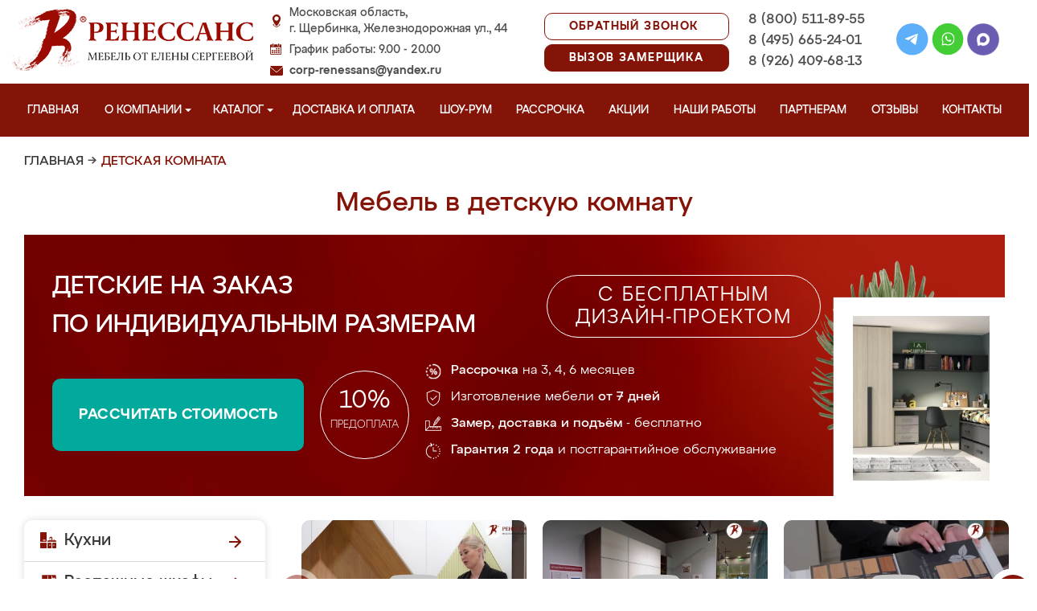

--- FILE ---
content_type: text/html; charset=UTF-8
request_url: https://mebel-scherbinka.ru/detskie
body_size: 20922
content:
<!DOCTYPE html>
  <html lang="ru">
  <head>
   <base href="https://mebel-scherbinka.ru/"/>
   <title>Детская комната в Щербинке на заказ, купить недорого от производителя</title>
   <meta http-equiv="Content-Type" content="text/html; charset=UTF-8" />
   <meta name="description" content="Купить детскую комнату в Щербинке недорого на заказ по индивидуальным размерам от производителя. Беспроцентная рассрочка! Замер и доставка бесплатно!" />
   <meta name="keywords"    content="Детская комната" />
   <meta name="viewport" content="width=device-width, initial-scale=1, maximum-scale=1">
   <meta name="format-detection" content="telephone=no">
   <meta name="yandex-verification" content="720d162739170177" />

   <link href="design/renessans/images/favicon.ico" rel="icon"          type="image/x-icon"/>
   <link href="design/renessans/images/favicon.ico" rel="shortcut icon" type="image/x-icon"/>
   <link rel="canonical" href="https://mebel-scherbinka.ru/detskie"/>    <link rel="stylesheet" href="design/renessans/css/nivo-slider.css" type="text/css" media="screen" />
    <link rel="stylesheet" href="design/renessans/css/themes/default/default.css" type="text/css" media="screen" />
    <link rel="stylesheet" type="text/css" href="design/renessans/css/sliderkit-core.css" media="screen" />
    <link rel="stylesheet" type="text/css" href="design/renessans/css/sliderkit-demos.css" media="screen" />
    <link href="design/renessans/css/owl.carousel.min.css" rel="stylesheet" type="text/css" media="screen" />
    <link href="design/renessans/css/owl.theme.default.min.css" rel="stylesheet" type="text/css" media="screen" />
    <link href="design/renessans/css/jquery.bxslider.css?v=15" rel="stylesheet" type="text/css" media="screen" />
    <link href="design/renessans/css/reveal.css?v=20" rel="stylesheet" type="text/css" media="screen" />
    <link href="design/renessans/css/style2.css?v=20" rel="stylesheet" type="text/css" media="screen" />
    <link href="design/renessans/css/mobile.css?v=20" rel="stylesheet" type="text/css" media="screen" />
    <link href = "design/renessans/fonts/stylesheet.css" rel = "stylesheet" type = "text/css" />
    <script type="text/javascript" src="js/jquery/jquery.js"></script>
    <link rel="preload" href="design/renessans/img/menu_kuhni_w.png" as="image" />
    <link rel="preload" href="design/renessans/img/menu_shkafy_w.png" as="image" />
    <link rel="preload" href="design/renessans/img/menu_stenki_w.png" as="image" />
    <link rel="preload" href="design/renessans/img/menu_detskaya_w.png" as="image" />
    <link rel="preload" href="design/renessans/img/menu_prihozhie_w.png" as="image" />
    <link rel="preload" href="design/renessans/img/menu_spalni_w.png" as="image" />
    <link rel="preload" href="design/renessans/img/menu_raboty_w.png" as="image" />
    <link rel="preload" href="design/renessans/img/menu_garderobnye_w.svg" as="image" />
    <link rel="preload" href="design/renessans/img/menu_kupe_w.svg" as="image" />
    <link rel="preload" href="design/renessans/img/menu_vannaya_w.svg" as="image" />
  <link rel="stylesheet" href="design/renessans/js/fancybox/jquery.fancybox.css" type="text/css" media="screen" />


  <link href="/js/baloon/css/baloon.css" rel="stylesheet" type="text/css" />
  
  <style>
   .autocomplete-w1 { position:absolute; top:0px; left:0px; margin:6px 0 0 6px; /* IE6 fix: */ _background:none; _margin:1px 0 0 0; }
   .autocomplete { border:1px solid #999; background:#FFF; cursor:default; text-align:left; overflow-x:auto;  overflow-y: auto; margin:-6px 6px 6px -6px; /* IE6 specific: */ _height:350px;  _margin:0; _overflow-x:hidden; }
   .autocomplete .selected { background:#F0F0F0; }
   .autocomplete div { padding:2px 5px; white-space:nowrap; }
   .autocomplete strong { font-weight:normal; color:#3399FF; }
 </style>

<link rel="stylesheet" href="design/renessans/css/fancybox.css"/>

    

  </head>
  <body>
   <div class="conteiner header-container">
    <header class="header">
      <div class="logo-wrapper">
        <a href="/" class="logo"><img src="design/renessans/img/logo-new.png" title='Мебель от Елены Сергеевой в Щербинке' alt='Мебель от Елены Сергеевой в Щербинке' height="77" width="300"></a>
        <!--<div class="logo-text">в Щербинке</div>-->
      </div>
      <div class="contact">
        <span class="address">Московская область,<br>г. Щербинка, Железнодорожная ул., 44</span>
        <span class="time">График работы: 9.00 - 20.00</span>
        <span class="email"><a href="mailto:corp-renessans@yandex.ru" class="tn">corp-renessans@yandex.ru</a></span>
      </div>
      
      <div class="header-btns-wrapper">
        <a href="#" data-reveal-id="callme" data-animation="fade" class="header-callback tn no-mobile">Обратный звонок</a>
        <a href="#" data-reveal-id="design" data-animation="fade" class="header-callback header-callback-red tn no-mobile">Вызов замерщика</a>
        <a href="#" data-reveal-id="callme" data-animation="fade" class="no-pc"><img src="design/renessans/img/header-phone.png" alt="Обратный звонок"></a>
        <a href="javascript:;" class="no-pc menu-btn"><img src="design/renessans/img/header-menu.png" alt="Меню"></a>
      </div>

      <div class="phones">
        <a href="tel:+7 (800) 511-89-55" class="tn">8 (800) 511-89-55</a>
        <a href="tel:+7 (495) 665-24-01" class="tn">8 (495) 665-24-01</a>
        <a href="tel:+7 (926) 409-68-13" class="tn">8 (926) 409-68-13</a>
      </div>

      <div class="header-social">
        <a title="Telegram" href="https://t.me/MFRenessans" target="_blank"><img src="design/renessans/img/telegram.svg" alt="Telegram"></a>
        <a title="Whatsapp" href="whatsapp://send?phone=79264096813" target="_blank"><img src="design/renessans/img/whatsapp.svg" alt="Whatsapp"></a>
        <a title="Max" href="https://max.ru/u/f9LHodD0cOIx1IsR35lQyp6xi11EkXMk6_hCr699pXuHIz2_Z4fLbYYcQ6M" target="_blank"><img src="design/renessans/img/max.png" alt="Max"></a>
      </div>

 </header>
</div>

<nav class="navigation top-menu-nav">
  <ul class="menu conteiner">
    <li>
      <a data-page="1" href="" class="no-children">Главная</a>
    </li>
    <!-- <li>
      <a data-page="4" href="o-kompanii" class="no-children">О компании</a>
    </li>-->

    <li class="dropdown">
      <a data-page="4" href="o-kompanii" class="children-hidden">О компании <svg width="8" height="4" viewBox="0 0 8 4" fill="none" xmlns="http://www.w3.org/2000/svg">
	      <path d="M4 4.25L0 0.25L8 0.250001L4 4.25Z" fill="white"></path>
	  </svg></a>
      <ul class="dropdown_menu">
        <li>
          <a href="./o-kompanii">О Ренессанс ИП Сергеева Е.В.</a>
        </li>
        <li>
          <a href="./video">Видео от компании</a>
        </li>
        <li>
          <a href="./garantii">Гарантии</a>
        </li>
        <li>
          <a href="./vopros-otvet">Вопрос-ответ</a>
        </li>
        <li>
          <a href="./yuridicheskaya-informatsiya">Юридическая информация</a>
        </li>
        <li>
          <a href="./sertifikaty">Сертификаты</a>
        </li>
        <li>
          <a href="./vakansii">Вакансии</a>
        </li>
      </ul>
    </li>

    <li class="dropdown">
      <a data-page="8" href="catalog" class="children-hidden">Каталог <svg width="8" height="4" viewBox="0 0 8 4" fill="none" xmlns="http://www.w3.org/2000/svg">
	      <path d="M4 4.25L0 0.25L8 0.250001L4 4.25Z" fill="white"></path></a>
      <ul class="dropdown_menu">
        <li>
          <a href="./kuhni" data-category="46" class="subcat-children-hidden">Кухни</a>
          <ul class="dropdown_menu">
            <li>
              <a href="./sovremennie-kyhni" data-category="68">Современные кухни</a>
            </li>
            <li>
              <a href="./kyhni-klassika" data-category="62">Кухни классика</a>
            </li>
            <li>
              <a href="./kyhni-alvic" data-category="56">Кухни Alvic Luxe</a>
            </li>
            <li>
              <a href="./kyhni-iz-emali" data-category="61">Кухни из эмали</a>
            </li>
            <li>
              <a href="./kyhni-yglovie" data-category="66">Кухни угловые</a>
            </li>
            <li>
              <a href="./kyhni-iz-mdf" data-category="59">Кухни из мдф</a>
            </li>
            <li>
              <a href="./kyhni-iz-plastika" data-category="60">Кухни из пластика</a>
            </li>
            <li>
              <a href="./kyhni-patina" data-category="64">Кухни патина</a>
            </li>
            <li>
              <a href="./kyhni-iz-massiva" data-category="58">Кухни из массива</a>
            </li>
            <li>
              <a href="./bolshie-kyhni" data-category="55">Большие кухни</a>
            </li>
            <li>
              <a href="./kyhni-malogabaritnie" data-category="63">Кухни малогабаритные</a>
            </li>
            <li>
              <a href="./kuhni-neoklassika" data-category="134">Неоклассика</a>
            </li>
            <li>
              <a href="./kuhni-loft" data-category="135">Лофт</a>
            </li>
            <li>
              <a href="./kuhni-modern" data-category="136">Модерн</a>
            </li>
            <li>
              <a href="./kuhni-minimalizm" data-category="140">Минимализм</a>
            </li>
            <li>
              <a href="./kyhni-s-fotopechatu" data-category="65">Кухни с фотопечатью</a>
            </li>
            <li>
              <a href="./kyhni-ekonom" data-category="67">Кухни эконом</a>
            </li>
            <li>
              <a href="./kyhni-iz-akrila" data-category="57">Кухни из акрила</a>
            </li>
          </ul>
        </li>
        <li>
          <a href="./raspashnye-shkafy" data-category="137" class="subcat-children-hidden">Распашные шкафы</a>
          <ul class="dropdown_menu">
            <li>
              <a href="./sovremennye-shkafy" data-category="138">Современные</a>
            </li>
            <li>
              <a href="./klassicheskie-shkafy" data-category="139">Классические</a>
            </li>
          </ul>
        </li>
        <li>
          <a href="./shkafy-kupe" data-category="47" class="subcat-children-hidden">Шкафы-купе</a>
          <ul class="dropdown_menu">
            <li>
              <a href="./belie-shkafi-kype" data-category="69">Белые шкафы купе</a>
            </li>
            <li>
              <a href="./vstroennnie-shkafi-kype" data-category="70">Встроеннные шкафы купе</a>
            </li>
            <li>
              <a href="./radiysnie-shkafi-kype" data-category="71">Радиусные шкафы купе</a>
            </li>
            <li>
              <a href="./yglovie-shkafi-kype" data-category="72">Угловые шкафы купе</a>
            </li>
            <li>
              <a href="./shkafi-kype-v-prihojyu" data-category="73">Шкафы купе в прихожую</a>
            </li>
            <li>
              <a href="./shkafi-kype-v-spalnu" data-category="74">Шкафы купе в спальню</a>
            </li>
            <li>
              <a href="./shkafi-kype-vitraj" data-category="75">Шкафы купе витраж</a>
            </li>
            <li>
              <a href="./shkafi-kype-peskostryi" data-category="76">Шкафы купе пескоструй</a>
            </li>
            <li>
              <a href="./shkafi-kype-s-zerkalom" data-category="77">Шкафы купе с зеркалом</a>
            </li>
            <li>
              <a href="./shkafi-kype-s-fotopechatu" data-category="78">Шкафы купе с фотопечатью</a>
            </li>
            <li>
              <a href="./shkafi-kype-ekonom" data-category="79">Шкафы купе эконом</a>
            </li>
          </ul>
        </li>
        <li>
          <a href="./garderobnye" class="subcat-children-hidden">Гардеробные</a>
          <ul class="dropdown_menu">
            <li>
              <a href="./klassicheskie-garderobnye">Классические</a>
            </li>
            <li>
              <a href="./sovremennye-garderobnye">Современные</a>
            </li>
            <li>
              <a href="./svetlye-garderobnye">Светлые</a>
            </li>
            <li>
              <a href="./temnye-garderobnye">Темные</a>
            </li>
            <li>
              <a href="./uglovye-garderobnye">Угловые</a>
            </li>
            <li>
              <a href="./p-obraznye-garderobnye">П-образные</a>
            </li>
          </ul>
        </li>
        <li>
          <a href="./gostinye" data-category="80" class="subcat-children-hidden">Стенки в гостиную</a>
          <ul class="dropdown_menu">
            <li>
              <a href="./gostinie-v-klassicheskom-stile" data-category="84">Гостиные в классическом стиле</a>
            </li>
            <li>
              <a href="./gostinie-v-sovremennom-stile" data-category="85">Гостиные в современном стиле</a>
            </li>
            <li>
              <a href="./mini-stenki-v-gostinyu" data-category="86">Мини стенки в гостиную</a>
            </li>
            <li>
              <a href="./stenki-pod-televizor" data-category="87">Стенки под телевизор</a>
            </li>
            <li>
              <a href="./stenki-s-komputernim-stolom" data-category="88">Стенки с компьютерным столом</a>
            </li>
            <li>
              <a href="./yglovie-stenki-v-gostinyu" data-category="89">Угловые стенки в гостиную</a>
            </li>
          </ul>
        </li>
        <li>
          <a href="./prihozhie" data-category="82" class="subcat-children-hidden">Прихожие</a>
          <ul class="dropdown_menu">
            <li>
              <a href="./belie-prihojie" data-category="93">Белые прихожие</a>
            </li>
            <li>
              <a href="./prihojie-v-koridor-malogabaritnie" data-category="94">Прихожие в коридор малогабаритные</a>
            </li>
            <li>
              <a href="./prihojie-dlya-yzkogo-koridora" data-category="95">Прихожие для узкого коридора</a>
            </li>
            <li>
              <a href="./prihojie-ekonom" data-category="96">Прихожие эконом</a>
            </li>
            <li>
              <a href="./sovremennie-prihojie" data-category="97">Современные прихожие</a>
            </li>
            <li>
              <a href="./yglovie-prihojie" data-category="98">Угловые прихожие</a>
            </li>
            <li>
              <a href="./klassicheskie-prihozhie" data-category="133">Классические</a>
            </li>
          </ul>
        </li>
        <li>
          <a href="./detskie" data-category="81" class="subcat-children-hidden">Детская комната</a>
          <ul class="dropdown_menu">
            <li>
              <a href="./detskaya-dlya-dvoih" data-category="90">Детская для двоих</a>
            </li>
            <li>
              <a href="./detskaya-dlya-devochki" data-category="91">Детская для девочки</a>
            </li>
            <li>
              <a href="./detskaya-dlya-malchika" data-category="92">Детская для мальчика</a>
            </li>
          </ul>
        </li>
        <li>
          <a href="./spalni" data-category="83" class="subcat-children-hidden">Спальни</a>
          <ul class="dropdown_menu">
            <li>
              <a href="./belie-spalni" data-category="99">Белые спальни</a>
            </li>
            <li>
              <a href="./krasivie-spalni" data-category="100">Красивые спальни</a>
            </li>
            <li>
              <a href="./malenkie-spalni" data-category="101">Маленькие спальни</a>
            </li>
            <li>
              <a href="./spalni-klassika" data-category="102">Спальни классика</a>
            </li>
            <li>
              <a href="./spalni-modern" data-category="103">Спальни модерн</a>
            </li>
            <li>
              <a href="./spalni-ekonom-klassa" data-category="104">Спальни эконом класса</a>
            </li>
          </ul>
        </li>
        <li>
          <a href="./mebel-dlya-vannyh-komnat">Мебель для ванной</a>
        </li>
      </ul>
    </li>
    <li>
      <a data-page="3" href="/kak-zakazat" class="no-children">Доставка и оплата</a>
    </li>
    <li>
      <a href="/show-room" class="no-children">Шоу-рум</a>
    </li>
    <li>
      <a href="/rassrochka" class="no-children">Рассрочка</a>
    </li>
    <li>
      <a href="/aktsii" class="no-children">Акции</a>
    </li>
    <li>
      <a href="/portfolio" class="no-children">Наши работы</a>
    </li>
    <li>
      <a href="/partneram" class="no-children no850">Партнерам</a>
    </li>
    <li>
      <a data-page="2" href="reviews" class="no-children">Отзывы</a>
    </li>
    <li>
      <a data-page="6" href="contact" class="no-children">Контакты</a>
    </li>
  </ul>
</nav>
<div class="after-menu-wrapper"></div>

     </div>

<div class="full-width">
	<div class="header-place">Щербинка</div>
</div>



 <div class="conteiner">
 

    	 <div class="breadcrumbs">
		<a href="/">Главная</a>
				    	  	   → <span class="red">Детская комната</span>
	  							 </div> 
  	

         <h1 class="title category-title">Мебель в детскую комнату  </h1>
 
<div class="main_slide_cat">
      <div class="slide_wrapper_cat lighted">
        <div class="slide_cat_title_wrapper">
          <div class="slide_cat_title">
          Детские на заказ
                    <br/>по индивидуальным размерам
          </div> 
          <div class="slide_cat_subtitle">с бесплатным <br/>дизайн-проектом</div>
        </div>
        <div class="slide_info">
          <a href="#" data-reveal-id="discount10" class="slide_button_zakaz">Рассчитать стоимость</a>
          <div class="slide_prepaid">
            <div class="slide_prepaid_percent">10%</div>
            <div class="slide_prepaid_text">предоплата</div>
          </div>
          <ul class="slide_advantages_cat">
            <li><span class="advantage"><span class="fw500">Рассрочка</span><br/> на 3, 4, 6 месяцев</span></li>
            <li><span class="advantage">Изготовление мебели <br/><span class="fw500">от 7 дней</span></span></li>
            <li><span class="advantage"><span class="fw500">Замер, доставка <br/> и подъём</span> - бесплатно</span></li>
            <li><span class="advantage"><span class="fw500">Гарантия 2 года</span><br/> и постгарантийное обслуживание</span></li>
          </ul>
        </div>
      </div>
      <img src="design/renessans/img/cat-slide-foto-bg2.png" loading="lazy" class="cat-slide-foto-bg">
      <img src="files/categories/Детские.jpg" loading="lazy" class="main-slide-foto"></div>


      <!--            design/renessans/images/detskaya.jpg         -->









 




      <div class="catalog_main">
  
     <div class="sidebar">

  <noindex>
  <div class="catalog">
    <ul class="sidebar-menu">
      <li class="dropdown" data-id="46">
        <a href="./kuhni" data-category="46" rel="nofollow" class="parent">Кухни</a>
        <ul class="dropdown-menu">
          <li data-id="68">
            <a href="./sovremennie-kyhni" data-category="68" rel="nofollow">Современные кухни</a>
          </li>
          <li data-id="62">
            <a href="./kyhni-klassika" data-category="62" rel="nofollow">Кухни классика</a>
          </li>
          <li data-id="56">
            <a href="./kyhni-alvic" data-category="56" rel="nofollow">Кухни Alvic Luxe</a>
          </li>
          <li data-id="61">
            <a href="./kyhni-iz-emali" data-category="61" rel="nofollow">Кухни из эмали</a>
          </li>
          <li data-id="66">
            <a href="./kyhni-yglovie" data-category="66" rel="nofollow">Кухни угловые</a>
          </li>
          <li data-id="59">
            <a href="./kyhni-iz-mdf" data-category="59" rel="nofollow">Кухни из мдф</a>
          </li>
          <li data-id="60">
            <a href="./kyhni-iz-plastika" data-category="60" rel="nofollow">Кухни из пластика</a>
          </li>
          <li data-id="64">
            <a href="./kyhni-patina" data-category="64" rel="nofollow">Кухни патина</a>
          </li>
          <li data-id="58">
            <a href="./kyhni-iz-massiva" data-category="58" rel="nofollow">Кухни из массива</a>
          </li>
          <li data-id="55">
            <a href="./bolshie-kyhni" data-category="55" rel="nofollow">Большие кухни</a>
          </li>
          <li data-id="63">
            <a href="./kyhni-malogabaritnie" data-category="63" rel="nofollow">Кухни малогабаритные</a>
          </li>
          <li data-id="65">
            <a href="./kyhni-s-fotopechatu" data-category="65" rel="nofollow">Кухни с фотопечатью</a>
          </li>
          <li data-id="67">
            <a href="./kyhni-ekonom" data-category="67" rel="nofollow">Кухни эконом</a>
          </li>
          <li data-id="57">
            <a href="./kyhni-iz-akrila" data-category="57" rel="nofollow">Кухни из акрила</a>
          </li>
        </ul>
      </li>
      <li class="dropdown" data-id="137">
        <a href="./raspashnye-shkafy" data-category="137" rel="nofollow" class="parent">Распашные шкафы</a>
        <ul class="dropdown-menu">
          <li data-id="137">
            <a href="./sovremennye-shkafy" data-category="138" rel="nofollow">Современные шкафы</a>
          </li>
          <li data-id="69">
            <a href="./klassicheskie-shkafy" data-category="139" rel="nofollow">Классические шкафы</a>
          </li>
        </ul>
      </li>
      <li class="dropdown" data-id="47">
        <a href="./shkafy-kupe" data-category="47" rel="nofollow" class="parent">Шкафы-купе</a>
        <ul class="dropdown-menu">
          <li data-id="69">
            <a href="./belie-shkafi-kype" data-category="69" rel="nofollow">Белые шкафы-купе</a>
          </li>
          <li data-id="70">
            <a href="./vstroennnie-shkafi-kype" data-category="70" rel="nofollow">Встроенные шкафы-купе</a>
          </li>
          <li data-id="71">
            <a href="./radiysnie-shkafi-kype" data-category="71" rel="nofollow">Радиусные шкафы-купе</a>
          </li>
          <li data-id="72">
            <a href="./yglovie-shkafi-kype" data-category="72" rel="nofollow">Угловые шкафы-купе</a>
          </li>
          <li data-id="73">
            <a href="./shkafi-kype-v-prihojyu" data-category="73" rel="nofollow">Шкафы-купе в прихожую</a>
          </li>
          <li data-id="74">
            <a href="./shkafi-kype-v-spalnu" data-category="74" rel="nofollow">Шкафы-купе в спальню</a>
          </li>
          <li data-id="75">
            <a href="./shkafi-kype-vitraj" data-category="75" rel="nofollow">Шкафы-купе витраж</a>
          </li>
          <li data-id="76">
            <a href="./shkafi-kype-peskostryi" data-category="76" rel="nofollow">Шкафы-купе пескоструй</a>
          </li>
          <li data-id="77">
            <a href="./shkafi-kype-s-zerkalom" data-category="77" rel="nofollow">Шкафы-купе с зеркалом</a>
          </li>
          <li data-id="78">
            <a href="./shkafi-kype-s-fotopechatu" data-category="78" rel="nofollow">Шкафы-купе с фотопечатью</a>
          </li>
          <li data-id="79">
            <a href="./shkafi-kype-ekonom" data-category="79" rel="nofollow">Шкафы-купе эконом</a>
          </li>
        </ul>
      </li>
      <li class="dropdown">
          <a href="./garderobnye" class="parent" rel="nofollow">Гардеробные</a>
          <ul class="dropdown-menu">
            <li>
              <a href="./klassicheskie-garderobnye" rel="nofollow" >Классические</a>
            </li>
            <li>
              <a href="./sovremennye-garderobnye" rel="nofollow">Современные</a>
            </li>
            <li>
              <a href="./svetlye-garderobnye" rel="nofollow">Светлые</a>
            </li>
            <li>
              <a href="./temnye-garderobnye" rel="nofollow">Темные</a>
            </li>
            <li>
              <a href="./uglovye-garderobnye" rel="nofollow">Угловые</a>
            </li>
            <li>
              <a href="./p-obraznye-garderobnye" rel="nofollow">П-образные</a>
            </li>
          </ul>
        </li>
      <li class="dropdown" data-id="80">
        <a href="./gostinye" data-category="80" rel="nofollow" class="parent">Стенки в гостиную</a>
        <ul class="dropdown-menu">
          <li data-id="84">
            <a href="./gostinie-v-klassicheskom-stile" data-category="84" rel="nofollow">Гостиные в классическом стиле</a>
          </li>
          <li data-id="85">
            <a href="./gostinie-v-sovremennom-stile" data-category="85" rel="nofollow">Гостиные в современном стиле</a>
          </li>
          <li data-id="86">
            <a href="./mini-stenki-v-gostinyu" data-category="86" rel="nofollow">Мини стенки в гостиную</a>
          </li>
          <li data-id="87">
            <a href="./stenki-pod-televizor" data-category="87" rel="nofollow">Стенки под телевизор</a>
          </li>
          <li data-id="88">
            <a href="./stenki-s-komputernim-stolom" data-category="88" rel="nofollow">Стенки с компьютерным столом</a>
          </li>
          <li data-id="89">
            <a href="./yglovie-stenki-v-gostinyu" data-category="89" rel="nofollow">Угловые стенки в гостиную</a>
          </li>
        </ul>
      </li>
      <li class="dropdown" data-id="82">
        <a href="./prihozhie" data-category="82" rel="nofollow" class="parent">Прихожие</a>
        <ul class="dropdown-menu">
          <li data-id="93">
            <a href="./belie-prihojie" data-category="93" rel="nofollow">Белые прихожие</a>
          </li>
          <li data-id="94">
            <a href="./prihojie-v-koridor-malogabaritnie" data-category="94" rel="nofollow">Прихожие в коридор малогабаритные</a>
          </li>
          <li data-id="95">
            <a href="./prihojie-dlya-yzkogo-koridora" data-category="95" rel="nofollow">Прихожие для узкого коридора</a>
          </li>
          <li data-id="96">
            <a href="./prihojie-ekonom" data-category="96" rel="nofollow">Прихожие эконом</a>
          </li>
          <li data-id="97">
            <a href="./sovremennie-prihojie" data-category="97" rel="nofollow">Современные прихожие</a>
          </li>
          <li data-id="98">
            <a href="./yglovie-prihojie" data-category="98" rel="nofollow">Угловые прихожие</a>
          </li>
        </ul>
      </li>
      <li class="dropdown" data-id="81">
        <a href="./detskie" data-category="81" rel="nofollow" class="parent">Детская комната</a>
        <ul class="dropdown-menu">
          <li data-id="90">
            <a href="./detskaya-dlya-dvoih" data-category="90" rel="nofollow">Детская для двоих</a>
          </li>
          <li data-id="91">
            <a href="./detskaya-dlya-devochki" data-category="91" rel="nofollow">Детская для девочки</a>
          </li>
          <li data-id="92">
            <a href="./detskaya-dlya-malchika" data-category="92" rel="nofollow">Детская для мальчика</a>
          </li>
        </ul>
      </li>
      <li class="dropdown" data-id="83">
        <a href="./spalni" data-category="83" rel="nofollow" class="parent">Спальни</a>
        <ul class="dropdown-menu">
          <li data-id="99">
            <a href="./belie-spalni" data-category="99" rel="nofollow">Белые спальни</a>
          </li>
          <li data-id="100">
            <a href="./krasivie-spalni" data-category="100" rel="nofollow">Красивые спальни</a>
          </li>
          <li data-id="101">
            <a href="./malenkie-spalni" data-category="101" rel="nofollow">Маленькие спальни</a>
          </li>
          <li data-id="102">
            <a href="./spalni-klassika" data-category="102" rel="nofollow">Спальни классика</a>
          </li>
          <li data-id="103">
            <a href="./spalni-modern" data-category="103" rel="nofollow">Спальни модерн</a>
          </li>
          <li data-id="104">
            <a href="./spalni-ekonom-klassa" data-category="104" rel="nofollow">Спальни эконом класса</a>
          </li>
        </ul>
      </li>
      <li class="dropdown" data-id="148">
        <a href="./mebel-dlya-vannyh-komnat" data-category="148" rel="nofollow" class="parent vannaya">Мебель для ванной</a>
      </li>
      <li>
        <a href="/portfolio" class="our-works">Наши работы</a>
      </li>
    </ul>
  </div>
</noindex>
      <div class="search">
        <div id="search">
          <form action="/search/">
            <input class="input_search" type="text" name="keyword" value="" placeholder="Поиск товара"/>
            <input class="button_search" value="" type="submit" />
          </form>
        </div>
      </div>
              <a href="/aktsii"><img src="design/renessans/img/aktsii.jpg" loading="lazy" class="aktsii"></a>
      
           </div>
     <div class="content">
      
<div class="products">

 
	    	<div class="video-carousel-footer owl-carousel owl-theme">
  <div class="item">
    <a class="zoom2" href="https://rutube.ru/play/embed/444f6804aca69d7fb8097880a4949d78/">
      <img loading="lazy" src="/design/renessans/img/video-footer/4.jpg">
      <img loading="lazy" src="design/renessans/img/video.png" class="video_arrow" height="64" width="64">
      <span class="carousel-text">Описание детской "Сильвания"</span>
    </a>
  </div>
  <div class="item">
    <a class="zoom2" href="https://rutube.ru/play/embed/27bdd1cfd7837700c2270f3b526febc9/">
      <img loading="lazy" src="/design/renessans/img/video-footer/14.jpg">
      <img loading="lazy" src="design/renessans/img/video.png" class="video_arrow" height="64" width="64">
      <span class="carousel-text">Рассказываем о детской "Лантана"</span>
    </a>
  </div>
  <div class="item">
    <a class="zoom2" href="https://rutube.ru/play/embed/987741f5127f1b18ae751f96387d340c/">
      <img loading="lazy" src="/design/renessans/img/video-footer/6.jpg">
      <img loading="lazy" src="design/renessans/img/video.png" class="video_arrow" height="64" width="64">
      <span class="carousel-text">Материалы, с которыми мы работаем</span>
    </a>
  </div>
  <div class="item">
    <a class="zoom2" href="https://rutube.ru/play/embed/bc40fd57979a1a2eabc399cc002773ed/">
      <img loading="lazy" src="/design/renessans/img/video-footer/7.jpg">
      <img loading="lazy" src="design/renessans/img/video.png" class="video_arrow" height="64" width="64">
      <span class="carousel-text">Сроки изготовления мебели</span>
    </a>
  </div>
  <div class="item">
    <a class="zoom2" href="https://rutube.ru/play/embed/7a9dd7d24e95388cc2c080c06f5e078f/">
      <img loading="lazy" src="/design/renessans/img/video-footer/15.jpg">
      <img loading="lazy" src="design/renessans/img/video.png" class="video_arrow" height="64" width="64">
      <span class="carousel-text">Благодарность клиентам за доверие</span>
    </a>
  </div>
  <div class="item">
    <a class="zoom2" href="https://rutube.ru/play/embed/51a03284753ab67b628100dfcca2331c/">
      <img loading="lazy" src="/design/renessans/img/video-footer/16.jpg">
      <img loading="lazy" src="design/renessans/img/video.png" class="video_arrow" height="64" width="64">
      <span class="carousel-text">Ваши отзывы очень важны для нас</span>
    </a>
  </div>

</div>    


	 

	  <noindex>
	  	  	   	  	   	  	   	  	   	  	   	  	   	  	   	    <ul class="product_list product_list_cat">
	     	      	       	       <li class="product category ">
	        <a href="./detskaya-dlya-dvoih" class="item" rel="nofollow">
	         <div class="image">
	          <img src="files/categories/detskie-006.jpg" alt="Детская для двоих" title="Детская для двоих" loading="lazy" />
	         </div>
	         <span class="title">Детская для двоих</span>
	         <img src="design/renessans/img/arrow_right.png" loading="lazy" class="category-arrow">
	        </a>
	       </li>
	      	      	     	      	       	       <li class="product category ">
	        <a href="./detskaya-dlya-devochki" class="item" rel="nofollow">
	         <div class="image">
	          <img src="files/categories/detskie-051.jpg" alt="Детская для девочки" title="Детская для девочки" loading="lazy" />
	         </div>
	         <span class="title">Детская для девочки</span>
	         <img src="design/renessans/img/arrow_right.png" loading="lazy" class="category-arrow">
	        </a>
	       </li>
	      	      	     	      	       	       <li class="product category ">
	        <a href="./detskaya-dlya-malchika" class="item" rel="nofollow">
	         <div class="image">
	          <img src="files/categories/detskie-100.jpg" alt="Детская для мальчика" title="Детская для мальчика" loading="lazy" />
	         </div>
	         <span class="title">Детская для мальчика</span>
	         <img src="design/renessans/img/arrow_right.png" loading="lazy" class="category-arrow">
	        </a>
	       </li>
	      	      	     	    </ul>
	   	  	   	  	   	  	   	  	   	  	   	  	   	  	   	  	   	  	   	  	   	  	   	  	   	  	   	  	   	  	   	  	   	  	   	  	   	  	   	  	   	  	   	  	   	  	   	  	   	  	   	  	   	  	  </noindex>
	  <div class="clear"></div>
	 
	     						</div>
			</div>
			</div>
			<div class="full-width">
			  <div class="dikatalog">
			  	<div class="no-mobile">
				   <noindex><p>
				   				   Все представленные ниже композиции и любые другие могут быть изготовлены по индивидуальному проекту под Ваши размеры и в соответствии с Вашими стилевыми предпочтениями, цветового решения, функционального наполнения. Наши специалисты разработают для Вас новый дизайн-проект с учетом всех Ваших пожеланий. Также, Вы можете совершенно бесплатно вызвать замерщика.</p></noindex>
			    </div>
			    <div class="no-pc">
				   <noindex><p>
				   				   Все представленные ниже композиции и любые другие могут быть изготовлены по новому индивидуальному проекту.</p></noindex>
			    </div>

			  </div>
			 <ul class="big_product_list ajax-content">
		 		
		
 		

 		

								
							
	 <li class="product ajax-item">
    <a href="https://mebel-scherbinka.ru/files/products/Nils1.1600x900w.jpg" class="zoom_item" title="Детская &quot;Нильс&quot;" data-rel="previews3707" rel="group3707">+</a>

                    <a class="zoom_item dn" data-rel="previews3707" rel="group3707" href="https://mebel-scherbinka.ru/files/products/Nils2.1600x900w.jpg"></a>
                <a class="zoom_item dn" data-rel="previews3707" rel="group3707" href="https://mebel-scherbinka.ru/files/products/Nils3.1600x900w.jpg"></a>
          
    <a data-product="3707" href="./detskaya-nils" class="item">
	   		  <div class="image">
			 <img src="https://mebel-scherbinka.ru/files/products/Nils1.395x266.jpg" alt="Детская &quot;Нильс&quot;" loading="lazy" width="395px" height="266px" />
		  </div>
		  <span  class="title orange">
				Детская &quot;Нильс&quot;
			 </span>
		      
	     <div class="product-info">
	      	       <span class="price price_text">Цена: от 70 000 руб.</span>
	      

	      	      	       <span class="btn view">Подробнее</span>
	      	      <div class="clear"></div>
	     </div>
	</a>
	 </li>
					
		
 		

 		

								
							
	 <li class="product ajax-item">
    <a href="https://mebel-scherbinka.ru/files/products/3b02c28450.1600x900w.jpg" class="zoom_item" title="Детская &quot;Анна&quot;" data-rel="previews3720" rel="group3720">+</a>

    
    <a data-product="3720" href="./detskaya-anna" class="item">
	   		  <div class="image">
			 <img src="https://mebel-scherbinka.ru/files/products/3b02c28450.395x266.jpg" alt="Детская &quot;Анна&quot;" loading="lazy" width="395px" height="266px" />
		  </div>
		  <span  class="title orange">
				Детская &quot;Анна&quot;
			 </span>
		      
	     <div class="product-info">
	      	       <span class="price price_text">Цена: от 77 000 руб.</span>
	      

	      	      	       <span class="btn view">Подробнее</span>
	      	      <div class="clear"></div>
	     </div>
	</a>
	 </li>
					
		
 		

 		

								
							
	 <li class="product ajax-item">
    <a href="https://mebel-scherbinka.ru/files/products/Sharlotta1.1600x900w.jpg" class="zoom_item" title="Детская &quot;Шарлотта&quot;" data-rel="previews3719" rel="group3719">+</a>

                    <a class="zoom_item dn" data-rel="previews3719" rel="group3719" href="https://mebel-scherbinka.ru/files/products/Sharlotta2.1600x900w.jpg"></a>
                <a class="zoom_item dn" data-rel="previews3719" rel="group3719" href="https://mebel-scherbinka.ru/files/products/Sharlotta3.1600x900w.jpg"></a>
                <a class="zoom_item dn" data-rel="previews3719" rel="group3719" href="https://mebel-scherbinka.ru/files/products/Sharlotta4.1600x900w.jpg"></a>
          
    <a data-product="3719" href="./detskaya-sharlotta" class="item">
	   		  <div class="image">
			 <img src="https://mebel-scherbinka.ru/files/products/Sharlotta1.395x266.jpg" alt="Детская &quot;Шарлотта&quot;" loading="lazy" width="395px" height="266px" />
		  </div>
		  <span  class="title orange">
				Детская &quot;Шарлотта&quot;
			 </span>
		      
	     <div class="product-info">
	      	       <span class="price price_text">Цена: от 95 000 руб.</span>
	      

	      	      	       <span class="btn view">Подробнее</span>
	      	      <div class="clear"></div>
	     </div>
	</a>
	 </li>
					
		
 		

 		

								
							
	 <li class="product ajax-item">
    <a href="https://mebel-scherbinka.ru/files/products/Teona1.1600x900w.jpg" class="zoom_item" title="Детская &quot;Теона&quot;" data-rel="previews3718" rel="group3718">+</a>

                    <a class="zoom_item dn" data-rel="previews3718" rel="group3718" href="https://mebel-scherbinka.ru/files/products/Teona2.1600x900w.jpg"></a>
                <a class="zoom_item dn" data-rel="previews3718" rel="group3718" href="https://mebel-scherbinka.ru/files/products/Teona3.1600x900w.jpg"></a>
          
    <a data-product="3718" href="./detskaya-teona" class="item">
	   		  <div class="image">
			 <img src="https://mebel-scherbinka.ru/files/products/Teona1.395x266.jpg" alt="Детская &quot;Теона&quot;" loading="lazy" width="395px" height="266px" />
		  </div>
		  <span  class="title orange">
				Детская &quot;Теона&quot;
			 </span>
		      
	     <div class="product-info">
	      	       <span class="price price_text">Цена: от 75 000 руб.</span>
	      

	      	      	       <span class="btn view">Подробнее</span>
	      	      <div class="clear"></div>
	     </div>
	</a>
	 </li>
					
		
 		

 		

								
							
	 <li class="product ajax-item">
    <a href="https://mebel-scherbinka.ru/files/products/Teddy1.1600x900w.jpg" class="zoom_item" title="Детская &quot;Тедди&quot;" data-rel="previews3717" rel="group3717">+</a>

                    <a class="zoom_item dn" data-rel="previews3717" rel="group3717" href="https://mebel-scherbinka.ru/files/products/Teddy2.1600x900w.jpg"></a>
                <a class="zoom_item dn" data-rel="previews3717" rel="group3717" href="https://mebel-scherbinka.ru/files/products/Teddy3.1600x900w.jpg"></a>
          
    <a data-product="3717" href="./detskaya-teddi" class="item">
	   		  <div class="image">
			 <img src="https://mebel-scherbinka.ru/files/products/Teddy1.395x266.jpg" alt="Детская &quot;Тедди&quot;" loading="lazy" width="395px" height="266px" />
		  </div>
		  <span  class="title orange">
				Детская &quot;Тедди&quot;
			 </span>
		      
	     <div class="product-info">
	      	       <span class="price price_text">Цена: от 50 000 руб.</span>
	      

	      	      	       <span class="btn view">Подробнее</span>
	      	      <div class="clear"></div>
	     </div>
	</a>
	 </li>
					
		
 		

 		

								
							
	 <li class="product ajax-item">
    <a href="https://mebel-scherbinka.ru/files/products/Sofi1.1600x900w.jpg" class="zoom_item" title="Детская &quot;Софи&quot;" data-rel="previews3716" rel="group3716">+</a>

                    <a class="zoom_item dn" data-rel="previews3716" rel="group3716" href="https://mebel-scherbinka.ru/files/products/Sofi2.1600x900w.jpg"></a>
                <a class="zoom_item dn" data-rel="previews3716" rel="group3716" href="https://mebel-scherbinka.ru/files/products/Sofi3.1600x900w.jpg"></a>
          
    <a data-product="3716" href="./detskaya-sofi" class="item">
	   		  <div class="image">
			 <img src="https://mebel-scherbinka.ru/files/products/Sofi1.395x266.jpg" alt="Детская &quot;Софи&quot;" loading="lazy" width="395px" height="266px" />
		  </div>
		  <span  class="title orange">
				Детская &quot;Софи&quot;
			 </span>
		      
	     <div class="product-info">
	      	       <span class="price price_text">Цена: от 70 000 руб.</span>
	      

	      	      	       <span class="btn view">Подробнее</span>
	      	      <div class="clear"></div>
	     </div>
	</a>
	 </li>
					
		
 		

 		

					<div class="fix-form-wrapper form-wrapper">
				<img src="design/renessans/img/fix-percent-left.png" loading="lazy" class="fix-percent-left no-pc" />
				<div class="fix-left">
					<div class="form-title"><span class="fw500">Фиксируем скидку в 5%</span><br/> до конца января</div>
					<div class="form-subtitle">Оставьте заявку сейчас, скидка сохранится.</div>
					<img src="design/renessans/img/dots.png" loading="lazy" class="dots" />
					<div class="fix-form">
						<span class="item"><input type="text" name="phone" class="required" placeholder="Ваш телефон"><img src="design/renessans/img/phone.svg" loading="lazy" class="form-phone" /></span>
						<div class="select-wrapper">
							<button class="select">
								<img src="design/renessans/img/wallet.png" loading="lazy" /> Желаемый бюджет
							</button>
							<ul class="dropdown-select">
								<li>90 т.р. - 140 т.р.</li>
								<li>140 т.р. - 200 т.р.</li>
								<li>свыше 200 т.р.</li>
							</ul>
						</div>
						<select class="budjet" name="budjet" required>
						  <option>Желаемый бюджет</option>
						  <option>90 т.р. - 140 т.р.</option>
						  <option>140 т.р. - 200 т.р.</option>
						  <option>свыше 200 т.р.</option>
						</select>
						<span class="item last_name"><input type="text" name="last_name" value=""></span>
						<input type="hidden" name="type" value="10">
						<a href="#" class="send">Отправить</a>
					</div>
					<span class="agree"><input type="checkbox" name="agree" checked class="agree-check" /> Я соглашаюсь на передачу персональных данных согласно <br/><a class="pdf_link" data-fancybox-type="iframe" href="/polit.pdf">Политике конфиденциальности</a> | <a class="pdf_link" data-fancybox-type="iframe" href="/soglasch.pdf">Пользовательскому соглашению</a></span>
				</div>
				<img src="design/renessans/img/fix-percent-right.png" loading="lazy" class="fix-percent-right no-pc" />
									<img src="design/renessans/img/fix-form-img2.png" loading="lazy" class="fix-form-img fix-form-img2" />
								<img src="design/renessans/img/fix-kust-left.png" loading="lazy" class="fix-kust-left no-pc" />
				<img src="design/renessans/img/fix-kust-right.png" loading="lazy" class="fix-kust-right no-pc" />
				<div class="form-messangers">
					<a title='Telegram' href='https://t.me/MFRenessans' target='_blank'><img src='design/renessans/img/telegram.svg' loading="lazy" alt='Telegram'></a>
					<a title='Whatsapp' href='whatsapp://send?phone=79264096813' target='_blank'><img src='design/renessans/img/whatsapp.svg' loading="lazy" alt='Whatsapp'></a>
					<a title="Max" href="https://max.ru/u/f9LHodD0cOIx1IsR35lQyp6xi11EkXMk6_hCr699pXuHIz2_Z4fLbYYcQ6M"><img src="design/renessans/img/max.png" loading="lazy" alt="Max"></a>
				</div>
			</div>
			<div class="clear"></div>
								
							
	 <li class="product ajax-item">
    <a href="https://mebel-scherbinka.ru/files/products/%D0%B0%D0%B2%D0%B3.1600x900w.jpg" class="zoom_item" title="Детская &quot;Август&quot;" data-rel="previews3715" rel="group3715">+</a>

    
    <a data-product="3715" href="./detskaya-avgust" class="item">
	   		  <div class="image">
			 <img src="https://mebel-scherbinka.ru/files/products/%D0%B0%D0%B2%D0%B3.395x266.jpg" alt="Детская &quot;Август&quot;" loading="lazy" width="395px" height="266px" />
		  </div>
		  <span  class="title orange">
				Детская &quot;Август&quot;
			 </span>
		      
	     <div class="product-info">
	      	       <span class="price price_text">Цена: от 56 000 руб.</span>
	      

	      	      	       <span class="btn view">Подробнее</span>
	      	      <div class="clear"></div>
	     </div>
	</a>
	 </li>
					
		
 		

 		

								
							
	 <li class="product ajax-item">
    <a href="https://mebel-scherbinka.ru/files/products/62f08bdd4f.1600x900w.jpg" class="zoom_item" title="Детская &quot;Данила&quot;" data-rel="previews3714" rel="group3714">+</a>

    
    <a data-product="3714" href="./detskaya-danila" class="item">
	   		  <div class="image">
			 <img src="https://mebel-scherbinka.ru/files/products/62f08bdd4f.395x266.jpg" alt="Детская &quot;Данила&quot;" loading="lazy" width="395px" height="266px" />
		  </div>
		  <span  class="title orange">
				Детская &quot;Данила&quot;
			 </span>
		      
	     <div class="product-info">
	      	       <span class="price price_text">Цена: от 48 000 руб.</span>
	      

	      	      	       <span class="btn view">Подробнее</span>
	      	      <div class="clear"></div>
	     </div>
	</a>
	 </li>
					
		
 		

 		

								
							
	 <li class="product ajax-item">
    <a href="https://mebel-scherbinka.ru/files/products/Ricci001.1600x900w.jpg" class="zoom_item" title="Детская &quot;Риччи&quot;" data-rel="previews3713" rel="group3713">+</a>

                    <a class="zoom_item dn" data-rel="previews3713" rel="group3713" href="https://mebel-scherbinka.ru/files/products/Ricci002.1600x900w.jpg"></a>
                <a class="zoom_item dn" data-rel="previews3713" rel="group3713" href="https://mebel-scherbinka.ru/files/products/Ricci003.1600x900w.jpg"></a>
          
    <a data-product="3713" href="./detskaya-richchi" class="item">
	   		  <div class="image">
			 <img src="https://mebel-scherbinka.ru/files/products/Ricci001.395x266.jpg" alt="Детская &quot;Риччи&quot;" loading="lazy" width="395px" height="266px" />
		  </div>
		  <span  class="title orange">
				Детская &quot;Риччи&quot;
			 </span>
		      
	     <div class="product-info">
	      	       <span class="price price_text">Цена: от 90 000 руб.</span>
	      

	      	      	       <span class="btn view">Подробнее</span>
	      	      <div class="clear"></div>
	     </div>
	</a>
	 </li>
					
		
 		

 		

								
							
	 <li class="product ajax-item">
    <a href="https://mebel-scherbinka.ru/files/products/Platon1.1600x900w.jpg" class="zoom_item" title="Детская &quot;Платон&quot;" data-rel="previews3712" rel="group3712">+</a>

                    <a class="zoom_item dn" data-rel="previews3712" rel="group3712" href="https://mebel-scherbinka.ru/files/products/Platon2.1600x900w.jpg"></a>
                <a class="zoom_item dn" data-rel="previews3712" rel="group3712" href="https://mebel-scherbinka.ru/files/products/Platon3.1600x900w.jpg"></a>
          
    <a data-product="3712" href="./detskaya-platon" class="item">
	   		  <div class="image">
			 <img src="https://mebel-scherbinka.ru/files/products/Platon1.395x266.jpg" alt="Детская &quot;Платон&quot;" loading="lazy" width="395px" height="266px" />
		  </div>
		  <span  class="title orange">
				Детская &quot;Платон&quot;
			 </span>
		      
	     <div class="product-info">
	      	       <span class="price price_text">Цена: от 90 000 руб.</span>
	      

	      	      	       <span class="btn view">Подробнее</span>
	      	      <div class="clear"></div>
	     </div>
	</a>
	 </li>
					
		
 		

 		

								
							
	 <li class="product ajax-item">
    <a href="https://mebel-scherbinka.ru/files/products/Patris1.1600x900w.jpg" class="zoom_item" title="Детская &quot;Патрис&quot;" data-rel="previews3711" rel="group3711">+</a>

                    <a class="zoom_item dn" data-rel="previews3711" rel="group3711" href="https://mebel-scherbinka.ru/files/products/Patris2.1600x900w.jpg"></a>
                <a class="zoom_item dn" data-rel="previews3711" rel="group3711" href="https://mebel-scherbinka.ru/files/products/Patris3.1600x900w.jpg"></a>
          
    <a data-product="3711" href="./detskaya-patris" class="item">
	   		  <div class="image">
			 <img src="https://mebel-scherbinka.ru/files/products/Patris1.395x266.jpg" alt="Детская &quot;Патрис&quot;" loading="lazy" width="395px" height="266px" />
		  </div>
		  <span  class="title orange">
				Детская &quot;Патрис&quot;
			 </span>
		      
	     <div class="product-info">
	      	       <span class="price price_text">Цена: от 70 000 руб.</span>
	      

	      	      	       <span class="btn view">Подробнее</span>
	      	      <div class="clear"></div>
	     </div>
	</a>
	 </li>
					
		
 		

 		

								
							
	 <li class="product ajax-item">
    <a href="https://mebel-scherbinka.ru/files/products/Nordik1.1600x900w.jpg" class="zoom_item" title="Детская &quot;Нордик&quot;" data-rel="previews3710" rel="group3710">+</a>

                    <a class="zoom_item dn" data-rel="previews3710" rel="group3710" href="https://mebel-scherbinka.ru/files/products/Nordik2.1600x900w.jpg"></a>
                <a class="zoom_item dn" data-rel="previews3710" rel="group3710" href="https://mebel-scherbinka.ru/files/products/Nordik3.1600x900w.jpg"></a>
          
    <a data-product="3710" href="./detskaya-nordik" class="item">
	   		  <div class="image">
			 <img src="https://mebel-scherbinka.ru/files/products/Nordik1.395x266.jpg" alt="Детская &quot;Нордик&quot;" loading="lazy" width="395px" height="266px" />
		  </div>
		  <span  class="title orange">
				Детская &quot;Нордик&quot;
			 </span>
		      
	     <div class="product-info">
	      	       <span class="price price_text">Цена: от 50 000 руб.</span>
	      

	      	      	       <span class="btn view">Подробнее</span>
	      	      <div class="clear"></div>
	     </div>
	</a>
	 </li>
					
		
 		

 		

								
							
	 <li class="product ajax-item">
    <a href="https://mebel-scherbinka.ru/files/products/Silvania1.1600x900w.jpg" class="zoom_item" title="Детская &quot;Сильвания&quot;" data-rel="previews3709" rel="group3709">+</a>

                    <a class="zoom_item dn" data-rel="previews3709" rel="group3709" href="https://mebel-scherbinka.ru/files/products/Silvania2.1600x900w.jpg"></a>
                <a class="zoom_item dn" data-rel="previews3709" rel="group3709" href="https://mebel-scherbinka.ru/files/products/Silvania3.1600x900w.jpg"></a>
          
    <a data-product="3709" href="./detskaya-silvaniya" class="item">
	   		  <div class="image">
			 <img src="https://mebel-scherbinka.ru/files/products/Silvania1.395x266.jpg" alt="Детская &quot;Сильвания&quot;" loading="lazy" width="395px" height="266px" />
		  </div>
		  <span  class="title orange">
				Детская &quot;Сильвания&quot;
			 </span>
		      
	     <div class="product-info">
	      	       <span class="price price_text">Цена: от 80 000 руб.</span>
	      

	      	      	       <span class="btn view">Подробнее</span>
	      	      <div class="clear"></div>
	     </div>
	</a>
	 </li>
					
		
 		

 		

								
							
	 <li class="product ajax-item">
    <a href="https://mebel-scherbinka.ru/files/products/Moll1.1600x900w.jpg" class="zoom_item" title="Детская &quot;Молли&quot;" data-rel="previews3708" rel="group3708">+</a>

                    <a class="zoom_item dn" data-rel="previews3708" rel="group3708" href="https://mebel-scherbinka.ru/files/products/Molli2.1600x900w.jpg"></a>
                <a class="zoom_item dn" data-rel="previews3708" rel="group3708" href="https://mebel-scherbinka.ru/files/products/Molli3.1600x900w.jpg"></a>
          
    <a data-product="3708" href="./detskaya-molli" class="item">
	   		  <div class="image">
			 <img src="https://mebel-scherbinka.ru/files/products/Moll1.395x266.jpg" alt="Детская &quot;Молли&quot;" loading="lazy" width="395px" height="266px" />
		  </div>
		  <span  class="title orange">
				Детская &quot;Молли&quot;
			 </span>
		      
	     <div class="product-info">
	      	       <span class="price price_text">Цена: от 70 000 руб.</span>
	      

	      	      	       <span class="btn view">Подробнее</span>
	      	      <div class="clear"></div>
	     </div>
	</a>
	 </li>
					
		
 		

 		

								
							
	 <li class="product ajax-item">
    <a href="https://mebel-scherbinka.ru/files/products/Matilda1.1600x900w.jpg" class="zoom_item" title="Детская &quot;Матильда&quot;" data-rel="previews3706" rel="group3706">+</a>

                    <a class="zoom_item dn" data-rel="previews3706" rel="group3706" href="https://mebel-scherbinka.ru/files/products/Matilda2.1600x900w.jpg"></a>
                <a class="zoom_item dn" data-rel="previews3706" rel="group3706" href="https://mebel-scherbinka.ru/files/products/Matilda3.1600x900w.jpg"></a>
          
    <a data-product="3706" href="./detskaya-matilda" class="item">
	   		  <div class="image">
			 <img src="https://mebel-scherbinka.ru/files/products/Matilda1.395x266.jpg" alt="Детская &quot;Матильда&quot;" loading="lazy" width="395px" height="266px" />
		  </div>
		  <span  class="title orange">
				Детская &quot;Матильда&quot;
			 </span>
		      
	     <div class="product-info">
	      	       <span class="price price_text">Цена: от 90 000 руб.</span>
	      

	      	      	       <span class="btn view">Подробнее</span>
	      	      <div class="clear"></div>
	     </div>
	</a>
	 </li>
					
		
 		

 		

								
							
	 <li class="product ajax-item">
    <a href="https://mebel-scherbinka.ru/files/products/Martin1.1600x900w.jpg" class="zoom_item" title="Детская &quot;Мартин&quot;" data-rel="previews3705" rel="group3705">+</a>

                    <a class="zoom_item dn" data-rel="previews3705" rel="group3705" href="https://mebel-scherbinka.ru/files/products/Martin2.1600x900w.jpg"></a>
                <a class="zoom_item dn" data-rel="previews3705" rel="group3705" href="https://mebel-scherbinka.ru/files/products/Martin3.1600x900w.jpg"></a>
          
    <a data-product="3705" href="./detskaya-martin" class="item">
	   		  <div class="image">
			 <img src="https://mebel-scherbinka.ru/files/products/Martin1.395x266.jpg" alt="Детская &quot;Мартин&quot;" loading="lazy" width="395px" height="266px" />
		  </div>
		  <span  class="title orange">
				Детская &quot;Мартин&quot;
			 </span>
		      
	     <div class="product-info">
	      	       <span class="price price_text">Цена: от 75 000 руб.</span>
	      

	      	      	       <span class="btn view">Подробнее</span>
	      	      <div class="clear"></div>
	     </div>
	</a>
	 </li>
					
		
 		

 		

								
							
	 <li class="product ajax-item">
    <a href="https://mebel-scherbinka.ru/files/products/Lusien1.1600x900w.jpg" class="zoom_item" title="Детская &quot;Люсьен&quot;" data-rel="previews3704" rel="group3704">+</a>

                    <a class="zoom_item dn" data-rel="previews3704" rel="group3704" href="https://mebel-scherbinka.ru/files/products/Lusien2.1600x900w.jpg"></a>
                <a class="zoom_item dn" data-rel="previews3704" rel="group3704" href="https://mebel-scherbinka.ru/files/products/Lusien3.1600x900w.jpg"></a>
          
    <a data-product="3704" href="./detskaya-lyusen" class="item">
	   		  <div class="image">
			 <img src="https://mebel-scherbinka.ru/files/products/Lusien1.395x266.jpg" alt="Детская &quot;Люсьен&quot;" loading="lazy" width="395px" height="266px" />
		  </div>
		  <span  class="title orange">
				Детская &quot;Люсьен&quot;
			 </span>
		      
	     <div class="product-info">
	      	       <span class="price price_text">Цена: от 60 000 руб.</span>
	      

	      	      	       <span class="btn view">Подробнее</span>
	      	      <div class="clear"></div>
	     </div>
	</a>
	 </li>
					
		
 		

 		

								
							
	 <li class="product ajax-item">
    <a href="https://mebel-scherbinka.ru/files/products/Magnolia1.1600x900w.jpg" class="zoom_item" title="Детская &quot;Магнолия&quot;" data-rel="previews3703" rel="group3703">+</a>

                    <a class="zoom_item dn" data-rel="previews3703" rel="group3703" href="https://mebel-scherbinka.ru/files/products/Magnolia2.1600x900w.jpg"></a>
                <a class="zoom_item dn" data-rel="previews3703" rel="group3703" href="https://mebel-scherbinka.ru/files/products/Magnolia3.1600x900w.jpg"></a>
          
    <a data-product="3703" href="./detskaya-magnoliya" class="item">
	   		  <div class="image">
			 <img src="https://mebel-scherbinka.ru/files/products/Magnolia1.395x266.jpg" alt="Детская &quot;Магнолия&quot;" loading="lazy" width="395px" height="266px" />
		  </div>
		  <span  class="title orange">
				Детская &quot;Магнолия&quot;
			 </span>
		      
	     <div class="product-info">
	      	       <span class="price price_text">Цена: от 88 000 руб.</span>
	      

	      	      	       <span class="btn view">Подробнее</span>
	      	      <div class="clear"></div>
	     </div>
	</a>
	 </li>
					
		
 		

 		

							<!--<div class="man-form-wrapper form-wrapper">
				<img src="design/renessans/img/fix-percent-left.png" loading="lazy" class="fix-percent-left no-pc" />
				<div class="fix-left">
					<div class="form-title">В январе дарим скидку <br/><span class="fw500">на сборку 25%</span></div>
					<div class="form-subtitle">Оставьте заявку сейчас, и получите скидку 25% на сборку</div>
					<img src="design/renessans/img/dots.png" loading="lazy" class="dots" />
					<div class="fix-form man-form">
						<span class="item"><input type="text" name="phone" class="required" placeholder="Ваш телефон"><img src="design/renessans/img/phone.svg" loading="lazy" class="form-phone" /></span>
						<select class="item" name="type_mebel" required>
																																				<option>Детская</option>
								<option>Кухня</option>
								<option>Шкаф-купе</option>
								<option>Гостиная</option>
								<option>Прихожая</option>
								<option>Спальня</option>

																											</select>
						<span class="item last_name"><input type="text" name="last_name" value=""></span>
						<input type="hidden" name="type" value="25">
						<a href="#" class="send">Отправить</a>
					</div>
					<span class="agree"><input type="checkbox" name="agree" checked class="agree-check" /> Я соглашаюсь на передачу персональных данных согласно <br/><a class="pdf_link" data-fancybox-type="iframe" href="/polit.pdf">Политике конфиденциальности</a> | <a class="pdf_link" data-fancybox-type="iframe" href="/soglasch.pdf">Пользовательскому соглашению</a></span>
				</div>
				<img src="design/renessans/img/man-form.png" loading="lazy" class="man-form-img no-mobile" />
				<img src="design/renessans/img/fix-percent-right.png" loading="lazy" class="fix-percent-right no-pc" />
				<img src="design/renessans/img/fix-kust-left.png" loading="lazy" class="fix-kust-left no-pc" />
				<img src="design/renessans/img/fix-kust-right.png" loading="lazy" class="fix-kust-right no-pc" />
				<div class="form-messangers">
					<a title='Telegram' href='https://t.me/MFRenessans' target='_blank'><img src='design/renessans/img/telegram.svg' loading="lazy" alt='Telegram'></a>
					<a title='Whatsapp' href='whatsapp://send?phone=79264096813' target='_blank'><img src='design/renessans/img/whatsapp.svg' loading="lazy" alt='Whatsapp'></a>
					<a title='Viber' href='viber://chat?number=79264096813' target='_blank'><img src='design/renessans/img/viber.svg' loading="lazy" alt='Viber'></a>
				</div>
			</div>-->

			<div class="clear"></div>
						
							
	 <li class="product ajax-item">
    <a href="https://mebel-scherbinka.ru/files/products/Luidzhi001.1600x900w.jpg" class="zoom_item" title="Детская &quot;Луиджи&quot;" data-rel="previews3702" rel="group3702">+</a>

                    <a class="zoom_item dn" data-rel="previews3702" rel="group3702" href="https://mebel-scherbinka.ru/files/products/Luidzhi002.1600x900w.jpg"></a>
                <a class="zoom_item dn" data-rel="previews3702" rel="group3702" href="https://mebel-scherbinka.ru/files/products/Luidzhi003.1600x900w.jpg"></a>
          
    <a data-product="3702" href="./detskaya-luidzhi" class="item">
	   		  <div class="image">
			 <img src="https://mebel-scherbinka.ru/files/products/Luidzhi001.395x266.jpg" alt="Детская &quot;Луиджи&quot;" loading="lazy" width="395px" height="266px" />
		  </div>
		  <span  class="title orange">
				Детская &quot;Луиджи&quot;
			 </span>
		      
	     <div class="product-info">
	      	       <span class="price price_text">Цена: от 60 000 руб.</span>
	      

	      	      	       <span class="btn view">Подробнее</span>
	      	      <div class="clear"></div>
	     </div>
	</a>
	 </li>
					
		
 		

 		

								
							
	 <li class="product ajax-item">
    <a href="https://mebel-scherbinka.ru/files/products/Legro1.1600x900w.jpg" class="zoom_item" title="Детская &quot;Легро&quot;" data-rel="previews3701" rel="group3701">+</a>

                    <a class="zoom_item dn" data-rel="previews3701" rel="group3701" href="https://mebel-scherbinka.ru/files/products/Legro2.1600x900w.jpg"></a>
                <a class="zoom_item dn" data-rel="previews3701" rel="group3701" href="https://mebel-scherbinka.ru/files/products/Legro3.1600x900w.jpg"></a>
          
    <a data-product="3701" href="./detskaya-legro" class="item">
	   		  <div class="image">
			 <img src="https://mebel-scherbinka.ru/files/products/Legro1.395x266.jpg" alt="Детская &quot;Легро&quot;" loading="lazy" width="395px" height="266px" />
		  </div>
		  <span  class="title orange">
				Детская &quot;Легро&quot;
			 </span>
		      
	     <div class="product-info">
	      	       <span class="price price_text">Цена: от 99 000 руб.</span>
	      

	      	      	       <span class="btn view">Подробнее</span>
	      	      <div class="clear"></div>
	     </div>
	</a>
	 </li>
					
		
 		

 		

								
							
	 <li class="product ajax-item">
    <a href="https://mebel-scherbinka.ru/files/products/Lantana1.1600x900w.jpg" class="zoom_item" title="Детская &quot;Лантана&quot;" data-rel="previews3700" rel="group3700">+</a>

                    <a class="zoom_item dn" data-rel="previews3700" rel="group3700" href="https://mebel-scherbinka.ru/files/products/Lantana2.1600x900w.jpg"></a>
                <a class="zoom_item dn" data-rel="previews3700" rel="group3700" href="https://mebel-scherbinka.ru/files/products/Lantana3.1600x900w.jpg"></a>
          
    <a data-product="3700" href="./detskaya-lantana" class="item">
	   		  <div class="image">
			 <img src="https://mebel-scherbinka.ru/files/products/Lantana1.395x266.jpg" alt="Детская &quot;Лантана&quot;" loading="lazy" width="395px" height="266px" />
		  </div>
		  <span  class="title orange">
				Детская &quot;Лантана&quot;
			 </span>
		      
	     <div class="product-info">
	      	       <span class="price price_text">Цена: от 90 000 руб.</span>
	      

	      	      	       <span class="btn view">Подробнее</span>
	      	      <div class="clear"></div>
	     </div>
	</a>
	 </li>
					
		
 		

 		

								
							
	 <li class="product ajax-item">
    <a href="https://mebel-scherbinka.ru/files/products/Liliana1.1600x900w.jpg" class="zoom_item" title="Детская &quot;Лилиана&quot;" data-rel="previews3699" rel="group3699">+</a>

                    <a class="zoom_item dn" data-rel="previews3699" rel="group3699" href="https://mebel-scherbinka.ru/files/products/Liliana2.1600x900w.jpg"></a>
                <a class="zoom_item dn" data-rel="previews3699" rel="group3699" href="https://mebel-scherbinka.ru/files/products/Liliana3.1600x900w.jpg"></a>
          
    <a data-product="3699" href="./detskaya-liliana" class="item">
	   		  <div class="image">
			 <img src="https://mebel-scherbinka.ru/files/products/Liliana1.395x266.jpg" alt="Детская &quot;Лилиана&quot;" loading="lazy" width="395px" height="266px" />
		  </div>
		  <span  class="title orange">
				Детская &quot;Лилиана&quot;
			 </span>
		      
	     <div class="product-info">
	      	       <span class="price price_text">Цена: от 85 000 руб.</span>
	      

	      	      	       <span class="btn view">Подробнее</span>
	      	      <div class="clear"></div>
	     </div>
	</a>
	 </li>
					
		
 		

 		

								
							
	 <li class="product ajax-item">
    <a href="https://mebel-scherbinka.ru/files/products/Klod1.1600x900w.jpg" class="zoom_item" title="Детская &quot;Клод&quot;" data-rel="previews3698" rel="group3698">+</a>

                    <a class="zoom_item dn" data-rel="previews3698" rel="group3698" href="https://mebel-scherbinka.ru/files/products/Klod2.1600x900w.jpg"></a>
                <a class="zoom_item dn" data-rel="previews3698" rel="group3698" href="https://mebel-scherbinka.ru/files/products/Klod3.1600x900w.jpg"></a>
          
    <a data-product="3698" href="./detskaya-klod" class="item">
	   		  <div class="image">
			 <img src="https://mebel-scherbinka.ru/files/products/Klod1.395x266.jpg" alt="Детская &quot;Клод&quot;" loading="lazy" width="395px" height="266px" />
		  </div>
		  <span  class="title orange">
				Детская &quot;Клод&quot;
			 </span>
		      
	     <div class="product-info">
	      	       <span class="price price_text">Цена: от 70 000 руб.</span>
	      

	      	      	       <span class="btn view">Подробнее</span>
	      	      <div class="clear"></div>
	     </div>
	</a>
	 </li>
					
		
 		

 		

								
							
	 <li class="product ajax-item">
    <a href="https://mebel-scherbinka.ru/files/products/Karolina1.1600x900w.jpg" class="zoom_item" title="Детская &quot;Каролина&quot;" data-rel="previews3697" rel="group3697">+</a>

                    <a class="zoom_item dn" data-rel="previews3697" rel="group3697" href="https://mebel-scherbinka.ru/files/products/Karolina2.1600x900w.jpg"></a>
                <a class="zoom_item dn" data-rel="previews3697" rel="group3697" href="https://mebel-scherbinka.ru/files/products/Karolina3.1600x900w.jpg"></a>
          
    <a data-product="3697" href="./detskaya-karolina" class="item">
	   		  <div class="image">
			 <img src="https://mebel-scherbinka.ru/files/products/Karolina1.395x266.jpg" alt="Детская &quot;Каролина&quot;" loading="lazy" width="395px" height="266px" />
		  </div>
		  <span  class="title orange">
				Детская &quot;Каролина&quot;
			 </span>
		      
	     <div class="product-info">
	      	       <span class="price price_text">Цена: от 95 000 руб.</span>
	      

	      	      	       <span class="btn view">Подробнее</span>
	      	      <div class="clear"></div>
	     </div>
	</a>
	 </li>
					
		
 		

 		

								
							
	 <li class="product ajax-item">
    <a href="https://mebel-scherbinka.ru/files/products/Domingo1.1600x900w.jpg" class="zoom_item" title="Детская &quot;Доминго&quot;" data-rel="previews3696" rel="group3696">+</a>

                    <a class="zoom_item dn" data-rel="previews3696" rel="group3696" href="https://mebel-scherbinka.ru/files/products/Domingo2.1600x900w.jpg"></a>
                <a class="zoom_item dn" data-rel="previews3696" rel="group3696" href="https://mebel-scherbinka.ru/files/products/Domingo3.1600x900w.jpg"></a>
          
    <a data-product="3696" href="./detskaya-domingo" class="item">
	   		  <div class="image">
			 <img src="https://mebel-scherbinka.ru/files/products/Domingo1.395x266.jpg" alt="Детская &quot;Доминго&quot;" loading="lazy" width="395px" height="266px" />
		  </div>
		  <span  class="title orange">
				Детская &quot;Доминго&quot;
			 </span>
		      
	     <div class="product-info">
	      	       <span class="price price_text">Цена: от 75 000 руб.</span>
	      

	      	      	       <span class="btn view">Подробнее</span>
	      	      <div class="clear"></div>
	     </div>
	</a>
	 </li>
					
		
 		

 		

								
							
	 <li class="product ajax-item">
    <a href="https://mebel-scherbinka.ru/files/products/Dejzi1.1600x900w.jpg" class="zoom_item" title="Детская &quot;Дейзи&quot;" data-rel="previews3695" rel="group3695">+</a>

                    <a class="zoom_item dn" data-rel="previews3695" rel="group3695" href="https://mebel-scherbinka.ru/files/products/Dejzi2.1600x900w.jpg"></a>
                <a class="zoom_item dn" data-rel="previews3695" rel="group3695" href="https://mebel-scherbinka.ru/files/products/Dejzi3.1600x900w.jpg"></a>
          
    <a data-product="3695" href="./detskaya-dejzi" class="item">
	   		  <div class="image">
			 <img src="https://mebel-scherbinka.ru/files/products/Dejzi1.395x266.jpg" alt="Детская &quot;Дейзи&quot;" loading="lazy" width="395px" height="266px" />
		  </div>
		  <span  class="title orange">
				Детская &quot;Дейзи&quot;
			 </span>
		      
	     <div class="product-info">
	      	       <span class="price price_text">Цена: от 80 000 руб.</span>
	      

	      	      	       <span class="btn view">Подробнее</span>
	      	      <div class="clear"></div>
	     </div>
	</a>
	 </li>
					
		
 		

 		

								
							
	 <li class="product ajax-item">
    <a href="https://mebel-scherbinka.ru/files/products/Vikkolo1.1600x900w.jpg" class="zoom_item" title="Детская &quot;Викколо&quot;" data-rel="previews3694" rel="group3694">+</a>

                    <a class="zoom_item dn" data-rel="previews3694" rel="group3694" href="https://mebel-scherbinka.ru/files/products/Vikkolo2.1600x900w.jpg"></a>
                <a class="zoom_item dn" data-rel="previews3694" rel="group3694" href="https://mebel-scherbinka.ru/files/products/Vikkolo3.1600x900w.jpg"></a>
          
    <a data-product="3694" href="./detskaya-vikkolo" class="item">
	   		  <div class="image">
			 <img src="https://mebel-scherbinka.ru/files/products/Vikkolo1.395x266.jpg" alt="Детская &quot;Викколо&quot;" loading="lazy" width="395px" height="266px" />
		  </div>
		  <span  class="title orange">
				Детская &quot;Викколо&quot;
			 </span>
		      
	     <div class="product-info">
	      	       <span class="price price_text">Цена: от 100 000 руб.</span>
	      

	      	      	       <span class="btn view">Подробнее</span>
	      	      <div class="clear"></div>
	     </div>
	</a>
	 </li>
					
		
 		

 		

								
							
	 <li class="product ajax-item">
    <a href="https://mebel-scherbinka.ru/files/products/Domenika1.1600x900w.jpg" class="zoom_item" title="Детская &quot;Доменика&quot;" data-rel="previews3693" rel="group3693">+</a>

                    <a class="zoom_item dn" data-rel="previews3693" rel="group3693" href="https://mebel-scherbinka.ru/files/products/Domenika2.1600x900w.jpg"></a>
                <a class="zoom_item dn" data-rel="previews3693" rel="group3693" href="https://mebel-scherbinka.ru/files/products/Domenika3.1600x900w.jpg"></a>
          
    <a data-product="3693" href="./detskaya-domenika" class="item">
	   		  <div class="image">
			 <img src="https://mebel-scherbinka.ru/files/products/Domenika1.395x266.jpg" alt="Детская &quot;Доменика&quot;" loading="lazy" width="395px" height="266px" />
		  </div>
		  <span  class="title orange">
				Детская &quot;Доменика&quot;
			 </span>
		      
	     <div class="product-info">
	      	       <span class="price price_text">Цена: от 88 000 руб.</span>
	      

	      	      	       <span class="btn view">Подробнее</span>
	      	      <div class="clear"></div>
	     </div>
	</a>
	 </li>
					
		
 		

 		

								
							
	 <li class="product ajax-item">
    <a href="https://mebel-scherbinka.ru/files/products/Ameli1.1600x900w.jpg" class="zoom_item" title="Детская &quot;Амели&quot;" data-rel="previews3692" rel="group3692">+</a>

                    <a class="zoom_item dn" data-rel="previews3692" rel="group3692" href="https://mebel-scherbinka.ru/files/products/Ameli2.1600x900w.jpg"></a>
                <a class="zoom_item dn" data-rel="previews3692" rel="group3692" href="https://mebel-scherbinka.ru/files/products/Ameli3.1600x900w.jpg"></a>
          
    <a data-product="3692" href="./detskaya-ameli" class="item">
	   		  <div class="image">
			 <img src="https://mebel-scherbinka.ru/files/products/Ameli1.395x266.jpg" alt="Детская &quot;Амели&quot;" loading="lazy" width="395px" height="266px" />
		  </div>
		  <span  class="title orange">
				Детская &quot;Амели&quot;
			 </span>
		      
	     <div class="product-info">
	      	       <span class="price price_text">Цена: от 90 000 руб.</span>
	      

	      	      	       <span class="btn view">Подробнее</span>
	      	      <div class="clear"></div>
	     </div>
	</a>
	 </li>
					
		
 		

 		

								
							
	 <li class="product ajax-item">
    <a href="https://mebel-scherbinka.ru/files/products/afc064c683.1600x900w.jpg" class="zoom_item" title="Детская &quot;Ярополк&quot;" data-rel="previews1837" rel="group1837">+</a>

    
    <a data-product="1837" href="./detskaya-yaropolk" class="item">
	   		  <div class="image">
			 <img src="https://mebel-scherbinka.ru/files/products/afc064c683.395x266.jpg" alt="Детская &quot;Ярополк&quot;" loading="lazy" width="395px" height="266px" />
		  </div>
		  <span  class="title orange">
				Детская &quot;Ярополк&quot;
			 </span>
		      
	     <div class="product-info">
	      	       <span class="price price_text">Цена: от 45 000 руб.</span>
	      

	      	      	       <span class="btn view">Подробнее</span>
	      	      <div class="clear"></div>
	     </div>
	</a>
	 </li>
					
		
 		

 		

						
			      <div class="taxi-form-wrapper form-wrapper fix-form-wrapper">
			          <div class="taxi-left fix-form-card">
			            <div class="form-title fw500">Заказать <span>бесплатное такси</span> <br>до нашего салона</div>
			            <div class="form-subtitle">Из любой точки Москвы и Московской области!</div>
			            <img src="design/renessans/img/dots.png" loading="lazy" class="dots">
			            <div class="fix-form">
			              <span class="item" style="position: relative;"><input type="text" name="name" class="required" placeholder="Ваше имя"><img src="design/renessans/img/name.svg" loading="lazy" class="form-name" /></span>
			              <span class="item" style="position: relative;"><input type="text" name="phone" class="required" placeholder="Ваш телефон"><img src="design/renessans/img/phone.svg" loading="lazy" class="form-phone"></span>
			              <span class="item last_name"><input type="text" name="last_name" value=""></span>
			              <input type="hidden" name="type" value="taxi">
			              <a href="#" class="send">Отправить</a>
			            </div>
			            <span class="agree"><input type="checkbox" name="agree" checked="" class="agree-check"> Я соглашаюсь на передачу персональных данных согласно <br><a class="pdf_link" data-fancybox-type="iframe" href="/polit.pdf">Политике конфиденциальности</a> | <a class="pdf_link" data-fancybox-type="iframe" href="/soglasch.pdf">Пользовательскому соглашению</a></span>
			          </div>
			          <div class="form-messangers">
			            <a title="Telegram" href="https://t.me/MFRenessans" target="_blank"><img src="design/renessans/img/telegram.svg" loading="lazy" alt="Telegram"></a>
			            <a title="Whatsapp" href="whatsapp://send?phone=79264096813" target="_blank"><img src="design/renessans/img/whatsapp.svg" loading="lazy" alt="Whatsapp"></a>
			            <a title="Max" href="https://max.ru/u/f9LHodD0cOIx1IsR35lQyp6xi11EkXMk6_hCr699pXuHIz2_Z4fLbYYcQ6M"><img src="design/renessans/img/max.png" loading="lazy" alt="Max"></a>
			          </div>
			          <img src="design/renessans/img/taxi-woman.png" loading="lazy" class="taxi-woman">
			          <img src="design/renessans/img/taxi-car.png" loading="lazy" class="taxi-car">
			          <img src="design/renessans/img/taxi-kust.png" loading="lazy" class="taxi-kust">
			      </div>

				
							
	 <li class="product ajax-item">
    <a href="https://mebel-scherbinka.ru/files/products/19_1.1600x900w.jpg" class="zoom_item" title="Детская &quot;Юджин&quot;" data-rel="previews1836" rel="group1836">+</a>

    
    <a data-product="1836" href="./detskaya-yudzhin" class="item">
	   		  <div class="image">
			 <img src="https://mebel-scherbinka.ru/files/products/19_1.395x266.jpg" alt="Детская &quot;Юджин&quot;" loading="lazy" width="395px" height="266px" />
		  </div>
		  <span  class="title orange">
				Детская &quot;Юджин&quot;
			 </span>
		      
	     <div class="product-info">
	      	       <span class="price price_text">Цена: от 76 000 руб.</span>
	      

	      	      	       <span class="btn view">Подробнее</span>
	      	      <div class="clear"></div>
	     </div>
	</a>
	 </li>
					
		
 		

 		

								
							
	 <li class="product ajax-item">
    <a href="https://mebel-scherbinka.ru/files/products/9285482e4c.1600x900w.jpg" class="zoom_item" title="Детская &quot;Пересвет&quot;" data-rel="previews1835" rel="group1835">+</a>

    
    <a data-product="1835" href="./detskaya-peresvet" class="item">
	   		  <div class="image">
			 <img src="https://mebel-scherbinka.ru/files/products/9285482e4c.395x266.jpg" alt="Детская &quot;Пересвет&quot;" loading="lazy" width="395px" height="266px" />
		  </div>
		  <span  class="title orange">
				Детская &quot;Пересвет&quot;
			 </span>
		      
	     <div class="product-info">
	      	       <span class="price price_text">Цена: от 75 000 руб.</span>
	      

	      	      	       <span class="btn view">Подробнее</span>
	      	      <div class="clear"></div>
	     </div>
	</a>
	 </li>
					
		
 		

 		

								
							
	 <li class="product ajax-item">
    <a href="https://mebel-scherbinka.ru/files/products/c953bf9334.1600x900w.jpg" class="zoom_item" title="Детская &quot;Одисей&quot;" data-rel="previews1834" rel="group1834">+</a>

    
    <a data-product="1834" href="./detskaya-odisej" class="item">
	   		  <div class="image">
			 <img src="https://mebel-scherbinka.ru/files/products/c953bf9334.395x266.jpg" alt="Детская &quot;Одисей&quot;" loading="lazy" width="395px" height="266px" />
		  </div>
		  <span  class="title orange">
				Детская &quot;Одисей&quot;
			 </span>
		      
	     <div class="product-info">
	      	       <span class="price price_text">Цена: от 41 000 руб.</span>
	      

	      	      	       <span class="btn view">Подробнее</span>
	      	      <div class="clear"></div>
	     </div>
	</a>
	 </li>
					
		
 		

 		

								
							
	 <li class="product ajax-item">
    <a href="https://mebel-scherbinka.ru/files/products/9faff8c4cc.1600x900w.jpg" class="zoom_item" title="Детская &quot;Натан&quot;" data-rel="previews1833" rel="group1833">+</a>

    
    <a data-product="1833" href="./detskaya-natan" class="item">
	   		  <div class="image">
			 <img src="https://mebel-scherbinka.ru/files/products/9faff8c4cc.395x266.jpg" alt="Детская &quot;Натан&quot;" loading="lazy" width="395px" height="266px" />
		  </div>
		  <span  class="title orange">
				Детская &quot;Натан&quot;
			 </span>
		      
	     <div class="product-info">
	      	       <span class="price price_text">Цена: от 64 000 руб.</span>
	      

	      	      	       <span class="btn view">Подробнее</span>
	      	      <div class="clear"></div>
	     </div>
	</a>
	 </li>
					
		
 		

 		

								
							
	 <li class="product ajax-item">
    <a href="https://mebel-scherbinka.ru/files/products/9485ff6637.1600x900w.jpg" class="zoom_item" title="Детская &quot;Мирослав&quot;" data-rel="previews1832" rel="group1832">+</a>

    
    <a data-product="1832" href="./detskaya-miroslav" class="item">
	   		  <div class="image">
			 <img src="https://mebel-scherbinka.ru/files/products/9485ff6637.395x266.jpg" alt="Детская &quot;Мирослав&quot;" loading="lazy" width="395px" height="266px" />
		  </div>
		  <span  class="title orange">
				Детская &quot;Мирослав&quot;
			 </span>
		      
	     <div class="product-info">
	      	       <span class="price price_text">Цена: от 58 000 руб.</span>
	      

	      	      	       <span class="btn view">Подробнее</span>
	      	      <div class="clear"></div>
	     </div>
	</a>
	 </li>
					
		
 		

 		

								
							
	 <li class="product ajax-item">
    <a href="https://mebel-scherbinka.ru/files/products/43bfe66841.1600x900w.jpg" class="zoom_item" title="Детская &quot;Лавр&quot;" data-rel="previews1831" rel="group1831">+</a>

    
    <a data-product="1831" href="./detskaya-lavr" class="item">
	   		  <div class="image">
			 <img src="https://mebel-scherbinka.ru/files/products/43bfe66841.395x266.jpg" alt="Детская &quot;Лавр&quot;" loading="lazy" width="395px" height="266px" />
		  </div>
		  <span  class="title orange">
				Детская &quot;Лавр&quot;
			 </span>
		      
	     <div class="product-info">
	      	       <span class="price price_text">Цена: от 55 000 руб.</span>
	      

	      	      	       <span class="btn view">Подробнее</span>
	      	      <div class="clear"></div>
	     </div>
	</a>
	 </li>
					
		
 		

 		

								
							
	 <li class="product ajax-item">
    <a href="https://mebel-scherbinka.ru/files/products/6f51cafbf7.1600x900w.jpg" class="zoom_item" title="Детская &quot;Кирилл&quot;" data-rel="previews1830" rel="group1830">+</a>

    
    <a data-product="1830" href="./detskaya-kirill" class="item">
	   		  <div class="image">
			 <img src="https://mebel-scherbinka.ru/files/products/6f51cafbf7.395x266.jpg" alt="Детская &quot;Кирилл&quot;" loading="lazy" width="395px" height="266px" />
		  </div>
		  <span  class="title orange">
				Детская &quot;Кирилл&quot;
			 </span>
		      
	     <div class="product-info">
	      	       <span class="price price_text">Цена: от 48 500 руб.</span>
	      

	      	      	       <span class="btn view">Подробнее</span>
	      	      <div class="clear"></div>
	     </div>
	</a>
	 </li>
					
		
 		

 		

								
							
	 <li class="product ajax-item">
    <a href="https://mebel-scherbinka.ru/files/products/0a17531f36.1600x900w.jpg" class="zoom_item" title="Детская &quot;Евгений&quot;" data-rel="previews1829" rel="group1829">+</a>

    
    <a data-product="1829" href="./detskaya-evgenij" class="item">
	   		  <div class="image">
			 <img src="https://mebel-scherbinka.ru/files/products/0a17531f36.395x266.jpg" alt="Детская &quot;Евгений&quot;" loading="lazy" width="395px" height="266px" />
		  </div>
		  <span  class="title orange">
				Детская &quot;Евгений&quot;
			 </span>
		      
	     <div class="product-info">
	      	       <span class="price price_text">Цена: от 85 000 руб.</span>
	      

	      	      	       <span class="btn view">Подробнее</span>
	      	      <div class="clear"></div>
	     </div>
	</a>
	 </li>
					
		
 		

 		

								
							
	 <li class="product ajax-item">
    <a href="https://mebel-scherbinka.ru/files/products/detskie-142.1600x900w.jpg" class="zoom_item" title="Детская &quot;Дан&quot;" data-rel="previews1828" rel="group1828">+</a>

    
    <a data-product="1828" href="./detskaya-dan" class="item">
	   		  <div class="image">
			 <img src="https://mebel-scherbinka.ru/files/products/detskie-142.395x266.jpg" alt="Детская &quot;Дан&quot;" loading="lazy" width="395px" height="266px" />
		  </div>
		  <span  class="title orange">
				Детская &quot;Дан&quot;
			 </span>
		      
	     <div class="product-info">
	      	       <span class="price price_text">Цена: от 57 000 руб.</span>
	      

	      	      	       <span class="btn view">Подробнее</span>
	      	      <div class="clear"></div>
	     </div>
	</a>
	 </li>
					
		
 		

 		

								
							
	 <li class="product ajax-item">
    <a href="https://mebel-scherbinka.ru/files/products/detskie-141.1600x900w.jpg" class="zoom_item" title="Детская &quot;Виктор&quot;" data-rel="previews1827" rel="group1827">+</a>

    
    <a data-product="1827" href="./detskaya-viktor" class="item">
	   		  <div class="image">
			 <img src="https://mebel-scherbinka.ru/files/products/detskie-141.395x266.jpg" alt="Детская &quot;Виктор&quot;" loading="lazy" width="395px" height="266px" />
		  </div>
		  <span  class="title orange">
				Детская &quot;Виктор&quot;
			 </span>
		      
	     <div class="product-info">
	      	       <span class="price price_text">Цена: от 26 000 руб.</span>
	      

	      	      	       <span class="btn view">Подробнее</span>
	      	      <div class="clear"></div>
	     </div>
	</a>
	 </li>
					
		
 		

 		

								
							
	 <li class="product ajax-item">
    <a href="https://mebel-scherbinka.ru/files/products/detskie-140.1600x900w.jpg" class="zoom_item" title="Детская &quot;Матвей&quot;" data-rel="previews1826" rel="group1826">+</a>

    
    <a data-product="1826" href="./detskaya-matvej" class="item">
	   		  <div class="image">
			 <img src="https://mebel-scherbinka.ru/files/products/detskie-140.395x266.jpg" alt="Детская &quot;Матвей&quot;" loading="lazy" width="395px" height="266px" />
		  </div>
		  <span  class="title orange">
				Детская &quot;Матвей&quot;
			 </span>
		      
	     <div class="product-info">
	      	       <span class="price price_text">Цена: от 59 000 руб.</span>
	      

	      	      	       <span class="btn view">Подробнее</span>
	      	      <div class="clear"></div>
	     </div>
	</a>
	 </li>
					
		
 		

 		

								
							
	 <li class="product ajax-item">
    <a href="https://mebel-scherbinka.ru/files/products/5560865022.1600x900w.jpg" class="zoom_item" title="Детская &quot;Захар&quot;" data-rel="previews1825" rel="group1825">+</a>

    
    <a data-product="1825" href="./detskaya-zahar" class="item">
	   		  <div class="image">
			 <img src="https://mebel-scherbinka.ru/files/products/5560865022.395x266.jpg" alt="Детская &quot;Захар&quot;" loading="lazy" width="395px" height="266px" />
		  </div>
		  <span  class="title orange">
				Детская &quot;Захар&quot;
			 </span>
		      
	     <div class="product-info">
	      	       <span class="price price_text">Цена: от 59 000 руб.</span>
	      

	      	      	       <span class="btn view">Подробнее</span>
	      	      <div class="clear"></div>
	     </div>
	</a>
	 </li>
					
		
 		

 		

								
									<a href="/aktsii" target="_blank" class="catalog-akciya"><img src="/design/renessans/img/banner-akcii-1200.jpg" class="no-mobile"></a><a href="/aktsii" target="_blank" class="catalog-akciya"><img src="/design/renessans/img/banner-akcii-mobile.jpg" class="no-pc"></a>
					
	 <li class="product ajax-item">
    <a href="https://mebel-scherbinka.ru/files/products/3c03f7076d.1600x900w.jpg" class="zoom_item" title="Детская &quot;Глеб&quot;" data-rel="previews1824" rel="group1824">+</a>

    
    <a data-product="1824" href="./detskaya-gleb" class="item">
	   		  <div class="image">
			 <img src="https://mebel-scherbinka.ru/files/products/3c03f7076d.395x266.jpg" alt="Детская &quot;Глеб&quot;" loading="lazy" width="395px" height="266px" />
		  </div>
		  <span  class="title orange">
				Детская &quot;Глеб&quot;
			 </span>
		      
	     <div class="product-info">
	      	       <span class="price price_text">Цена: от 49 000 руб.</span>
	      

	      	      	       <span class="btn view">Подробнее</span>
	      	      <div class="clear"></div>
	     </div>
	</a>
	 </li>
					
		
 		

 		

								
							
	 <li class="product ajax-item">
    <a href="https://mebel-scherbinka.ru/files/products/70ea41ca13.1600x900w.jpg" class="zoom_item" title="Детская &quot;Тимур&quot;" data-rel="previews1822" rel="group1822">+</a>

    
    <a data-product="1822" href="./detskaya-timur" class="item">
	   		  <div class="image">
			 <img src="https://mebel-scherbinka.ru/files/products/70ea41ca13.395x266.jpg" alt="Детская &quot;Тимур&quot;" loading="lazy" width="395px" height="266px" />
		  </div>
		  <span  class="title orange">
				Детская &quot;Тимур&quot;
			 </span>
		      
	     <div class="product-info">
	      	       <span class="price price_text">Цена: от 59 000 руб.</span>
	      

	      	      	       <span class="btn view">Подробнее</span>
	      	      <div class="clear"></div>
	     </div>
	</a>
	 </li>
					
		
 		

 		

								
							
	 <li class="product ajax-item">
    <a href="https://mebel-scherbinka.ru/files/products/7dd57b3a25.1600x900w.jpg" class="zoom_item" title="Детская &quot;Радомир&quot;" data-rel="previews1821" rel="group1821">+</a>

    
    <a data-product="1821" href="./detskaya-radomir" class="item">
	   		  <div class="image">
			 <img src="https://mebel-scherbinka.ru/files/products/7dd57b3a25.395x266.jpg" alt="Детская &quot;Радомир&quot;" loading="lazy" width="395px" height="266px" />
		  </div>
		  <span  class="title orange">
				Детская &quot;Радомир&quot;
			 </span>
		      
	     <div class="product-info">
	      	       <span class="price price_text">Цена: от 57 000 руб.</span>
	      

	      	      	       <span class="btn view">Подробнее</span>
	      	      <div class="clear"></div>
	     </div>
	</a>
	 </li>
					
		
 		

 		

								
							
	 <li class="product ajax-item">
    <a href="https://mebel-scherbinka.ru/files/products/2072562275.1600x900w.jpg" class="zoom_item" title="Детская &quot;Северян&quot;" data-rel="previews1820" rel="group1820">+</a>

    
    <a data-product="1820" href="./detskaya-severyan" class="item">
	   		  <div class="image">
			 <img src="https://mebel-scherbinka.ru/files/products/2072562275.395x266.jpg" alt="Детская &quot;Северян&quot;" loading="lazy" width="395px" height="266px" />
		  </div>
		  <span  class="title orange">
				Детская &quot;Северян&quot;
			 </span>
		      
	     <div class="product-info">
	      	       <span class="price price_text">Цена: от 63 000 руб.</span>
	      

	      	      	       <span class="btn view">Подробнее</span>
	      	      <div class="clear"></div>
	     </div>
	</a>
	 </li>
					
		
 		

 		

								
							
	 <li class="product ajax-item">
    <a href="https://mebel-scherbinka.ru/files/products/032211e179.1600x900w.jpg" class="zoom_item" title="Детская &quot;Геннадий&quot;" data-rel="previews1819" rel="group1819">+</a>

    
    <a data-product="1819" href="./detskaya-gennadij" class="item">
	   		  <div class="image">
			 <img src="https://mebel-scherbinka.ru/files/products/032211e179.395x266.jpg" alt="Детская &quot;Геннадий&quot;" loading="lazy" width="395px" height="266px" />
		  </div>
		  <span  class="title orange">
				Детская &quot;Геннадий&quot;
			 </span>
		      
	     <div class="product-info">
	      	       <span class="price price_text">Цена: от 135 000 руб.</span>
	      

	      	      	       <span class="btn view">Подробнее</span>
	      	      <div class="clear"></div>
	     </div>
	</a>
	 </li>
					
		
 		

 		

								
							
	 <li class="product ajax-item">
    <a href="https://mebel-scherbinka.ru/files/products/4edffcedc1.1600x900w.jpg" class="zoom_item" title="Детская &quot;Василий&quot;" data-rel="previews1818" rel="group1818">+</a>

    
    <a data-product="1818" href="./detskaya-vasilij" class="item">
	   		  <div class="image">
			 <img src="https://mebel-scherbinka.ru/files/products/4edffcedc1.395x266.jpg" alt="Детская &quot;Василий&quot;" loading="lazy" width="395px" height="266px" />
		  </div>
		  <span  class="title orange">
				Детская &quot;Василий&quot;
			 </span>
		      
	     <div class="product-info">
	      	       <span class="price price_text">Цена: от 29 000 руб.</span>
	      

	      	      	       <span class="btn view">Подробнее</span>
	      	      <div class="clear"></div>
	     </div>
	</a>
	 </li>
					
		
 		

 		

								
							
	 <li class="product ajax-item">
    <a href="https://mebel-scherbinka.ru/files/products/a6407f220f.1600x900w.jpg" class="zoom_item" title="Детская &quot;Олег&quot;" data-rel="previews1817" rel="group1817">+</a>

    
    <a data-product="1817" href="./detskaya-oleg" class="item">
	   		  <div class="image">
			 <img src="https://mebel-scherbinka.ru/files/products/a6407f220f.395x266.jpg" alt="Детская &quot;Олег&quot;" loading="lazy" width="395px" height="266px" />
		  </div>
		  <span  class="title orange">
				Детская &quot;Олег&quot;
			 </span>
		      
	     <div class="product-info">
	      	       <span class="price price_text">Цена: от 55 000 руб.</span>
	      

	      	      	       <span class="btn view">Подробнее</span>
	      	      <div class="clear"></div>
	     </div>
	</a>
	 </li>
					
		
 		

 		

								
							
	 <li class="product ajax-item">
    <a href="https://mebel-scherbinka.ru/files/products/273bcd0c9b.1600x900w.jpg" class="zoom_item" title="Детская &quot;Булат&quot;" data-rel="previews1816" rel="group1816">+</a>

    
    <a data-product="1816" href="./detskaya-bulat" class="item">
	   		  <div class="image">
			 <img src="https://mebel-scherbinka.ru/files/products/273bcd0c9b.395x266.jpg" alt="Детская &quot;Булат&quot;" loading="lazy" width="395px" height="266px" />
		  </div>
		  <span  class="title orange">
				Детская &quot;Булат&quot;
			 </span>
		      
	     <div class="product-info">
	      	       <span class="price price_text">Цена: от 38 000 руб.</span>
	      

	      	      	       <span class="btn view">Подробнее</span>
	      	      <div class="clear"></div>
	     </div>
	</a>
	 </li>
					
		
 		

 		

								
							
	 <li class="product ajax-item">
    <a href="https://mebel-scherbinka.ru/files/products/207db6f55a.1600x900w.jpg" class="zoom_item" title="Детская &quot;Альберт&quot;" data-rel="previews1815" rel="group1815">+</a>

    
    <a data-product="1815" href="./detskaya-albert" class="item">
	   		  <div class="image">
			 <img src="https://mebel-scherbinka.ru/files/products/207db6f55a.395x266.jpg" alt="Детская &quot;Альберт&quot;" loading="lazy" width="395px" height="266px" />
		  </div>
		  <span  class="title orange">
				Детская &quot;Альберт&quot;
			 </span>
		      
	     <div class="product-info">
	      	       <span class="price price_text">Цена: от 78 000 руб.</span>
	      

	      	      	       <span class="btn view">Подробнее</span>
	      	      <div class="clear"></div>
	     </div>
	</a>
	 </li>
					
		
 		

 		

								
							
	 <li class="product ajax-item">
    <a href="https://mebel-scherbinka.ru/files/products/8796792ee5.1600x900w.jpg" class="zoom_item" title="Детская &quot;Владимир&quot;" data-rel="previews1813" rel="group1813">+</a>

    
    <a data-product="1813" href="./detskaya-vladimir" class="item">
	   		  <div class="image">
			 <img src="https://mebel-scherbinka.ru/files/products/8796792ee5.395x266.jpg" alt="Детская &quot;Владимир&quot;" loading="lazy" width="395px" height="266px" />
		  </div>
		  <span  class="title orange">
				Детская &quot;Владимир&quot;
			 </span>
		      
	     <div class="product-info">
	      	       <span class="price price_text">Цена: от 85 000 руб.</span>
	      

	      	      	       <span class="btn view">Подробнее</span>
	      	      <div class="clear"></div>
	     </div>
	</a>
	 </li>
					
		
 		

 		

								
							
	 <li class="product ajax-item">
    <a href="https://mebel-scherbinka.ru/files/products/f0f95b45fb.1600x900w.jpg" class="zoom_item" title="Детская &quot;Борис&quot;" data-rel="previews1812" rel="group1812">+</a>

    
    <a data-product="1812" href="./detskaya-boris" class="item">
	   		  <div class="image">
			 <img src="https://mebel-scherbinka.ru/files/products/f0f95b45fb.395x266.jpg" alt="Детская &quot;Борис&quot;" loading="lazy" width="395px" height="266px" />
		  </div>
		  <span  class="title orange">
				Детская &quot;Борис&quot;
			 </span>
		      
	     <div class="product-info">
	      	       <span class="price price_text">Цена: от 47 000 руб.</span>
	      

	      	      	       <span class="btn view">Подробнее</span>
	      	      <div class="clear"></div>
	     </div>
	</a>
	 </li>
					
		
 		

 		

								
							
	 <li class="product ajax-item">
    <a href="https://mebel-scherbinka.ru/files/products/d4a67124c1.1600x900w.jpg" class="zoom_item" title="Детская &quot;Дмитрий&quot;" data-rel="previews1811" rel="group1811">+</a>

    
    <a data-product="1811" href="./detskaya-dmitrij" class="item">
	   		  <div class="image">
			 <img src="https://mebel-scherbinka.ru/files/products/d4a67124c1.395x266.jpg" alt="Детская &quot;Дмитрий&quot;" loading="lazy" width="395px" height="266px" />
		  </div>
		  <span  class="title orange">
				Детская &quot;Дмитрий&quot;
			 </span>
		      
	     <div class="product-info">
	      	       <span class="price price_text">Цена: от 55 000 руб.</span>
	      

	      	      	       <span class="btn view">Подробнее</span>
	      	      <div class="clear"></div>
	     </div>
	</a>
	 </li>
	 </ul>
 <div class="clear"></div>
    <input type="hidden" name="total_pages_num" value="4">
   <div id="pagination_list">
      
<pre></pre>
<!-- Листалка страниц -->
<div class="pagination">
	
			
		
	
					
	
	<a class="prev_page_link" href="detskie"></a>			<a class="selected" href="detskie">1</a>
		
		
			
				<a  href="detskie/page_2">2</a>
				
			
				<a  href="detskie/page_3">3</a>
				<a   href="detskie/page_4">4</a>
  
	<a class="next_page_link" href="detskie/page_2"></a>	
</div>
<!-- Листалка страниц (The End) -->
</div>
        <div id="pagination">
    	<a href="#" class="show-more btn" data-url="/detskie">Показать еще</a>
     </div>
     
<div class="bottom-cat-form-wrapper form-wrapper">
	<div class="bottom-form-inner">
		<div class="form-title">Поможем найти <br/>
		детскую
		 быстрее!</div>
		<div class="form-subtitle">Мы подберём идеальный вариант детской <br/>под ваши размеры, и нарисуем дизайн-проект!</div>
		<div class="bottom-cat-form">
			<span class="item"><input type="text" name="name" class="required" placeholder="Ваше имя"><img src="design/renessans/img/name.svg" loading="lazy" class="form-name" /></span>
			<span class="item"><input type="text" name="phone" class="required bottom-cat-phone" placeholder="Ваш телефон"><img src="design/renessans/img/phone-red.svg" loading="lazy" class="form-phone" /></span>
			<select class="item" name="type_mebel" required>
									<option>Детская</option>
					<option>Кухня</option>
					<option>Шкаф</option>
					<option>Шкаф-купе</option>
					<option>Гостиная</option>
					<option>Прихожая</option>
					<option>Спальня</option>
					<option>Гардеробная</option>
					<option>Для ванной</option>
							</select>
			<span class="item last_name"><input type="text" name="last_name" value=""></span>
			<input type="hidden" name="type" value="14">
			<a href="#" class="send">Отправить</a>
		</div>
		<span class="agree"><input type="checkbox" name="agree" checked class="agree-check" /> Я соглашаюсь на передачу персональных данных согласно <br/><a class="pdf_link" data-fancybox-type="iframe" href="/polit.pdf">Политике конфиденциальности</a> | <a class="pdf_link" data-fancybox-type="iframe" href="/soglasch.pdf">Пользовательскому соглашению</a></span>
	</div>
	<img src="design/renessans/img/bottom-cat-bg.png" loading="lazy" class="bottom-form-img" />
	<img src="design/renessans/img/buy-form-kust.png" loading="lazy" class="bottom-form-kust-left" />
	<img src="design/renessans/img/buy-form-kust.png" loading="lazy" class="bottom-form-kust-right" />
	<div class="form-messangers">
		<a title='Telegram' href='https://t.me/MFRenessans' target='_blank'><img src='design/renessans/img/telegram.svg' loading="lazy" alt='Telegram'></a>
		<a title='Whatsapp' href='whatsapp://send?phone=79264096813' target='_blank'><img src='design/renessans/img/whatsapp.svg' loading="lazy" alt='Whatsapp'></a>
		<a title="Max" href="https://max.ru/u/f9LHodD0cOIx1IsR35lQyp6xi11EkXMk6_hCr699pXuHIz2_Z4fLbYYcQ6M"><img src="design/renessans/img/max.png" loading="lazy" alt="Max"></a>
	</div>
</div>


<div class="design-form-wrapper form-wrapper">
	<div class="design-form-wrapper-man">
		<div class="form-title">Заказать бесплатный выезд дизайнера-замерщика</div>
		<div class="form-subtitle">на дом по Щербинке и району</div>
		<img src="design/renessans/img/dots.png" loading="lazy" class="dots" />
		<div class="design-form">
			<span class="item"><input type="text" name="name" class="required" placeholder="Ваше имя"><img src="design/renessans/img/name.svg" loading="lazy" class="form-name" /></span>
			<span class="item"><input type="text" name="phone" class="required" placeholder="Ваш телефон"><img src="design/renessans/img/phone.svg" loading="lazy" class="form-phone" /></span>
			<select class="item" name="type_mebel" required>
									<option>Детская</option>
					<option>Кухня</option>
					<option>Шкаф</option>
					<option>Шкаф-купе</option>
					<option>Гостиная</option>
					<option>Прихожая</option>
					<option>Спальня</option>
					<option>Гардеробная</option>
					<option>Для ванной</option>
							</select>
			<span class="item last_name"><input type="text" name="last_name" value=""></span>
			<input type="hidden" name="type" value="13">
			<a href="#" class="send">Отправить</a>
		</div>
		<span class="agree"><input type="checkbox" name="agree" checked class="agree-check" /> Я соглашаюсь на передачу персональных данных согласно <br/><a class="pdf_link" data-fancybox-type="iframe" href="/polit.pdf">Политике конфиденциальности</a> | <a class="pdf_link" data-fancybox-type="iframe" href="/soglasch.pdf">Пользовательскому соглашению</a></span>
	</div>
	<img src="design/renessans/img/design-form-kust.png" loading="lazy" class="design-form-kust-left no-pc" />
	<img src="design/renessans/img/design-form-kust.png" loading="lazy" class="design-form-kust-right no-pc" />
	<img src="design/renessans/img/design-form-bg.png" loading="lazy" class="design-form-img" />
	<div class="form-messangers">
		<a title='Telegram' href='https://t.me/MFRenessans' target='_blank'><img src='design/renessans/img/telegram.svg' loading="lazy" alt='Telegram'></a>
		<a title='Whatsapp' href='whatsapp://send?phone=79264096813' target='_blank'><img src='design/renessans/img/whatsapp.svg' loading="lazy" alt='Whatsapp'></a>
		<a title="Max" href="https://max.ru/u/f9LHodD0cOIx1IsR35lQyp6xi11EkXMk6_hCr699pXuHIz2_Z4fLbYYcQ6M"><img src="design/renessans/img/max.png" loading="lazy" alt="Max"></a>
	</div>
</div>


 
 
<h2 class="how-order-maintitle"><span class="red">Как заказать</span> мебель у нас?</h2>
  <div class="how-order-wrapper">
  	<div class="how-order-item">
  		<img src="design/renessans/img/how-order-1.png" loading="lazy" />
  		<img src="design/renessans/img/how-order-arrow.svg" loading="lazy" class="how-order-arrow" />
  		<div class="how-order-title">Оставьте заявку</div>
  		<div class="how-order-text" style="margin-top: -10px; margin-bottom: 2px;">Позвоните по номерам</div>
  		<div class="how-order-phone">
			<img src="/design/renessans/img/contacts/phone.png" class="contacts-icon">
			<a href="tel:+7 (800) 511-89-55" itemprop="telephone">8 (800) 511-89-55</a>
		</div>
		<div class="how-order-phone">
			<img src="/design/renessans/img/contacts/phone.png" class="contacts-icon">
			<a href="tel:+7 (495) 665-24-01" itemprop="telephone">8 (495) 665-24-01</a>
		</div>
		<div class="how-order-phone">
			<img src="/design/renessans/img/contacts/phone.png" class="contacts-icon">
			<a href="tel:+7 (926) 409-68-13" itemprop="telephone">8 (926) 409-68-13</a>
		</div>
		<div class="how-order-text" style="font-size: 12px; line-height: 17px;">Или оставьте заявку на сайте для консультации и предварительного расчёта стоимости.</div>
  		<a class="how-order-btn" href="#" data-reveal-id="callme" data-animation="fade" >Оставить заявку</a>
  	</div>
  	<div class="how-order-item">
  		<img src="design/renessans/img/how-order-2.png" loading="lazy" />
  		<img src="design/renessans/img/how-order-arrow.svg" loading="lazy" class="how-order-arrow how-order-arrow-second" />
  		<div class="how-order-title">Замер и расчет</div>
  		<div class="how-order-text">Дизайнер-замерщик приедет к Вам с каталогом материалов, <br/>проведёт детальные замеры, <br/>составит проект и сделает окончательный расчёт стоимости Вашей будущей мебели.</div>
  		<a class="how-order-btn" href="#" data-reveal-id="design" data-animation="fade" >Вызвать замерщика</a>

  	</div>
  	<div class="how-order-item">
  		<img src="design/renessans/img/how-order-3.png" loading="lazy" />
  		<img src="design/renessans/img/how-order-arrow.svg" loading="lazy" class="how-order-arrow" />
  		<div class="how-order-title">Договор <br/>и изготовление</div>
  		<div class="how-order-text">Заключаем договор, <br/>Вы вносите предоплату в размере <span class="fw500">10% от суммы договора</span>, и мы отдаём заказ в производство. Возможна оплата в рассрочку без %.</div>
  		<a class="how-order-btn" href="/rassrochka">Узнать о рассрочке</a>
  	</div>
  	<div class="how-order-item">
  		<img src="design/renessans/img/how-order-4.png" loading="lazy" />
  		<div class="how-order-title">Доставка <br/>и установка</div>
  		<div class="how-order-text">Мы доставляем мебель по Щербинке и всей Московской области бесплатно! <br/>Стоимость сборки мебели: 10% от стоимости заказа.</div>
  		<a class="how-order-btn" href="/catalog">Перейти в каталог</a>
  	</div>
  </div>
 
     <div class="category_description">
   <h2>Особенности мебели для детской</h2><p></p><p>Мебель для детской комнаты должна быть не только функциональной, но и безопасной. Изготовление мебели на заказ позволяет создать идеальные условия для ребёнка, учитывая его потребности и возрастные особенности. Каждый элемент мебели может быть выполнен с учётом индивидуальных предпочтений и требований.</p><p>Преимущества мебели для детской:</p><p></p><ul><li>безопасность и экологичность используемых материалов;</li><li>возможность адаптации под возраст ребёнка;</li><li>создание удобных систем хранения для игрушек и одежды;</li><li>разнообразие цветовых решений и дизайнов;</li><li>возможность добавления элементов декора для создания уютной атмосферы.</li></ul><p></p><p>Компания "Ренессанс" в Щербинке предлагает изготовление мебели для детской комнаты по индивидуальным размерам. Специалисты компании учитывают все требования безопасности и эргономики, создавая комфортную и стильную мебель для детей любого возраста. "Ренессанс" гарантирует качество и долговечность своих изделий, предлагая лучшие решения для обустройства детской.</p>
  </div>
  
  <script type="text/javascript">
  	$(document).ready(function() {
  		$($('.category_description').find('ul').get().reverse()).each(function(){
		  $(this).replaceWith($('<ol class="red-ol">'+$(this).html()+'</ol>'))
		});
  	});
  </script>
  
   </div>


           </div>
    </div>
    <div class="clear"></div>
    














  
     

<div class="conteiner">	<div class="form-wrapper foto-form-wrapper">
		<div class="foto-left">
			<div class="form-title fw500">Есть картинки или примеры<br/> того, что нравится?</div>
			<div class="form-subtitle">Присылайте — сделаем также или лучше!</div>
			<img src="design/renessans/img/dots.png" loading="lazy" class="dots">
			<div class="fix-form">
				<span class="item"><input type="text" name="phone" class="required" placeholder="Ваш телефон"><img src="design/renessans/img/phone.svg" loading="lazy" class="form-phone" /></span>
				<span class="item">
					<div id="add_photo" class="add_photo" >Прикрепить фото</div>
					<span id="add_photo_status" ></span>
					<ul id="add_photo_files" ></ul>
				</span>
				<span class="item last_name"><input type="text" name="last_name" value=""></span>
				<input type="hidden" name="type" value="11">
				<input type="hidden" name="file" accept=".png, .jpg, .jpeg" id="add_photo_file" value="">
				<a href="#" class="send">Рассчитать стоимость</a>
			</div>
			<span class="agree"><input type="checkbox" name="agree" checked="" class="agree-check"> Я соглашаюсь на передачу персональных данных согласно <br><a class="pdf_link" data-fancybox-type="iframe" href="/polit.pdf">Политике конфиденциальности</a> | <a class="pdf_link" data-fancybox-type="iframe" href="/soglasch.pdf">Пользовательскому соглашению</a></span>
		</div>
		<img src="design/renessans/img/foto-form-left-mobile.png" loading="lazy" class="foto-form-left-mobile no-pc" />
		<img src="design/renessans/img/foto-form-right-mobile.png" loading="lazy" class="foto-form-right-mobile no-pc" />
		<img src="design/renessans/img/foto-form.png" loading="lazy" class="fix-form-img">
		<img src="design/renessans/img/fix-kust-left.png" loading="lazy" class="fix-kust-left no-pc" />
		<img src="design/renessans/img/fix-kust-right.png" loading="lazy" class="fix-kust-right no-pc" />
		<div class="form-messangers">
      <a title='Telegram' href='https://t.me/MFRenessans' target='_blank'><img src='design/renessans/img/telegram.svg' loading="lazy" alt='Telegram'></a>
      <a title='Whatsapp' href='whatsapp://send?phone=79264096813' target='_blank'><img src='design/renessans/img/whatsapp.svg' loading="lazy" alt='Whatsapp'></a>
      <a title='Max' href='https://max.ru/u/f9LHodD0cOIx1IsR35lQyp6xi11EkXMk6_hCr699pXuHIz2_Z4fLbYYcQ6M' target='_blank'><img src='design/renessans/img/max.png' loading="lazy" alt='Max'></a>
    </div>
	</div>
	</div>

   <div class="clear"></div>

  
<div class="conteiner">
  
  
  
  
  </div>

<nav class="navigation footer-navigation">
  <ul class="menu conteiner">
    <li>
      <a data-page="1" href="">Главная</a>
    </li>
    <li>
      <a data-page="4" href="o-kompanii">О компании</a>
    </li>
    <li>
      <a data-page="8" href="catalog">Каталог</a>
    </li>
    <li>
      <a data-page="3" href="kak-zakazat">Доставка и оплата</a>
    </li>
    <li>
      <a href="/show-room">Шоу-рум</a>
    </li>
    <li>
      <a href="/rassrochka">Рассрочка</a>
    </li>
    <li>
      <a href="/aktsii">Акции</a>
    </li>
    <li>
      <a href="/portfolio">Наши работы</a>
    </li>
    <li>
      <a href="/partneram">Партнерам</a>
    </li>
    <li>
      <a data-page="2" href="reviews">Отзывы</a>
    </li>
    <li>
      <a data-page="6" href="contact">Контакты</a>
    </li>
  </ul>
</nav>
<div class="conteiner footer-container">
  <footer>
    <div class="footer-logo">
      <a href="/"><img src="design/renessans/img/logo.png" title="Мебель Щербинка" alt="Мебель Щербинка" height="62" width="107"></a>
    </div>
    <div class="copyrite">
      <p>2015 - 2026 © Ренессанс.<br/> Мебель от производителя в Щербинке.</p>
      <p>ИНН: 580313642057<br/>ОГРНИП: 317583500009448</p>
    </div>
    <div class="footer-messangers">
      <a title="Telegram" href="https://t.me/MFRenessans" target="_blank"><img src="design/renessans/img/telegram.svg" loading="lazy" alt="Telegram"></a>
      <a title="Whatsapp" href="whatsapp://send?phone=79264096813" target="_blank"><img src="design/renessans/img/whatsapp.svg" loading="lazy" alt="Whatsapp"></a>
      <a title="Max" href="https://max.ru/u/f9LHodD0cOIx1IsR35lQyp6xi11EkXMk6_hCr699pXuHIz2_Z4fLbYYcQ6M" target="_blank"><img src="design/renessans/img/max.png" loading="lazy" alt="Max"></a>
    </div>
    <div class="footer-address">
      <div class="adress-wrapper">
        <img src="design/renessans/img/marker-red.png" loading="lazy" alt="Адрес">
        <div class="adress"><span class="fw500">г. Щербинка</span><br>Железнодорожная ул., 44</div>
      </div>
      <a href="#" data-reveal-id="map" data-animation="fade" class="to_maps">Схема проезда</a>
      <a href="#" onclick="return addBookmark(this);" class="to_favourite">Добавить в избранное</a>
    </div>
    <div class="footer-contacts">
      <div class="phone"><a href="tel:+7 (800) 511-89-55">8 (800) <b class="red">511-89-55</b></a></div>
      <a href="#" data-reveal-id="callme" data-animation="fade" class="footer-callback tn">Обратный звонок</a>
      <div class="footer-mail"><a href="mailto:corp-renessans@yandex.ru">corp-renessans@yandex.ru</a></div>
    </div>
  </footer>
</div> 
<div class="footer-pilicy"><a class="pdf_link" data-fancybox-type="iframe" href="/polit.pdf">Политика конфиденциальности</a> | <a class="pdf_link" data-fancybox-type="iframe" href="/soglasch.pdf">Пользовательское соглашение</a></div>

<a href="#" id="back-top">
  <svg width="40px" height="40px" viewBox="0 0 24 24" fill="none" xmlns="http://www.w3.org/2000/svg">
      <path d="M12 6V18M12 6L7 11M12 6L17 11" stroke="#FFFFFF" stroke-width="2" stroke-linecap="round" stroke-linejoin="round"></path>
  </svg>
</a>

<div id="callme" class="reveal-modal callme">
  <div class="popup_conteiner">
     <p class="title">Заказать звонок</p>
     <span class="item"><input type="text" name="name" class="required" placeholder="Ваше имя"><img src="design/renessans/img/name-red.png" loading="lazy" class="form-name" /></span>
     <span class="item"><input type="text" name="phone" class="required" placeholder="Ваш телефон"><img src="design/renessans/img/phone-red.png" loading="lazy" class="form-phone" /></span>
     <a href="#" class="send btn color_style">Заказать звонок</a>
     <div class="round-renessans">
      <img src="design/renessans/img/logo.png" title="Мебель Щербинка" alt="Мебель Щербинка" height="90" width="150" loading="lazy">
     </div>
     <span class="agree"><input type="checkbox" name="agree" checked class="agree-check" /> Я соглашаюсь на передачу персональных данных согласно <br/><a class="pdf_link" data-fancybox-type="iframe" href="/polit.pdf">Политике конфиденциальности</a> | <a class="pdf_link" data-fancybox-type="iframe" href="/soglasch.pdf">Пользовательскому соглашению</a></span>
     <span class="item last_name"><input type="text" name="last_name" value=""></span>
     <span class="item last_name"><input type="checkbox" name="required_check" /></span>
     <input type="hidden" name="type" value="1">
 </div>
 <a class="close-reveal-modal">&#215;</a>
</div>

<div id="oneclick" class="reveal-modal callme">
  <div class="popup_conteiner">
   <p class="title">Заказать видеозвонок <br/>из салона</p>
   <div class="modal-wrapper">
      <div class="modal-left">
         <span class="item"><input type="text" name="name" class="required" placeholder="Ваше имя"><img src="design/renessans/img/name-red.png" loading="lazy" class="form-name" /></span>
         <span class="item"><input type="text" name="phone" class="required" placeholder="Ваш телефон"><img src="design/renessans/img/phone-red.png" loading="lazy" class="form-phone" /></span>
         <span class="item last_name"><input type="text" name="last_name" value=""></span>
         <input type="hidden" name="type" value="3000">
         <input type="hidden" name="product_name" value="">
         <a href="#" class="send btn color_style">Заказать звонок</a>
         </div>
         <div class="modal-right">
            <img src="design/renessans/img/modal-videozvonok.jpg" loading="lazy" class="modal-videozvonok">
         </div>
      </div>
      <span class="agree"><input type="checkbox" name="agree" checked class="agree-check" /> Я соглашаюсь на передачу персональных данных согласно <br/><a class="pdf_link" data-fancybox-type="iframe" href="/polit.pdf">Политике конфиденциальности</a> | <a class="pdf_link" data-fancybox-type="iframe" href="/soglasch.pdf">Пользовательскому соглашению</a></span>
 </div>
 <a class="close-reveal-modal">&#215;</a>
</div>
<div id="map" class="reveal-modal map">
  <div class="popup_conteiner">
    <iframe data-src="https://yandex.ru/map-widget/v1/?lang=ru_RU&scroll=true&source=constructor-api&um=constructor%3A28f4fe71bec6753f0733e22dd229c7306a69f77c7fd7cce18ed47824f50828f3" frameborder="0" allowfullscreen="true" loading="lazy" class="map_iframe"></iframe>
    
      <script type="text/javascript">
        $(document).ready(function() {
          setTimeout(function() { 
              $(".map_iframe").attr("src", $(".map_iframe").attr("data-src"));
          }, 5000);
        });
      </script>
    
  </div>
  <a class="close-reveal-modal">&#215;</a>
</div>

<div id="discount10" class="reveal-modal callme">
  <div class="popup_conteiner">
   <p class="title">Заказать расчет</p>
   <p><span class="fw500">Фиксируем скидку в 5% на весь ассортимент.</span><br/> Оставьте заявку сейчас, скидка сохранится.</p>
   <div class="discount10-flex">
     <span class="item"><input type="text" name="phone" class="required" placeholder="Ваш телефон"><img src="design/renessans/img/phone-red.svg" loading="lazy" class="form-phone" /></span>
     <span class="select-wrapper item">
      <button class="select">
        <img src="design/renessans/img/wallet-red.png" loading="lazy"> Желаемый бюджет
      </button>
      <ul class="dropdown-select">
        <li>90 т.р. - 140 т.р.</li>
        <li>140 т.р. - 200 т.р.</li>
        <li>свыше 200 т.р.</li>
      </ul>
    </span>
    <select class="budjet" name="budjet" required="">
      <option>Желаемый бюджет</option>
      <option>90 т.р. - 140 т.р.</option>
      <option>140 т.р. - 200 т.р.</option>
      <option>свыше 200 т.р.</option>
    </select>
  </div>
  <div class="discount10-text">Если у Вас есть чертёж или эскиз<br/> мебельного гарнитура, Вы можете прислать его нам:</div>
  <span class="item">
   <span class="item"></span>
      <div id="upload2" class="add_photo">Файл проекта</div>
      <span id="status2"></span>
      <ul id="files2"></ul>
   </span>
 </span>
 <input type="hidden" name="file" id="file2" value="">
 <span class="agree"><input type="checkbox" name="agree" checked class="agree-check" /> Я соглашаюсь на передачу персональных данных согласно <a class="pdf_link" data-fancybox-type="iframe" href="/polit.pdf">Политике конфиденциальности</a> | <a class="pdf_link" data-fancybox-type="iframe" href="/soglasch.pdf">Пользовательскому соглашению</a></span>
 <span class="item last_name"><input type="text" name="last_name" value=""></span>
 <input type="hidden" name="type" value="5">
 <a href="#" class="send btn color_style">Заказать расчет</a>
 <div class="form-messangers">
    <a title='Telegram' href='https://t.me/MFRenessans' target='_blank'><img src='design/renessans/img/telegram.svg' loading="lazy" alt='Telegram'></a>
    <a title='Whatsapp' href='whatsapp://send?phone=79264096813' target='_blank'><img src='design/renessans/img/whatsapp.svg' loading="lazy" alt='Whatsapp'></a>
    <a title='Max' href='https://max.ru/u/f9LHodD0cOIx1IsR35lQyp6xi11EkXMk6_hCr699pXuHIz2_Z4fLbYYcQ6M' target='_blank'><img src='design/renessans/img/max.png' loading="lazy" alt='Max'></a>
  </div>
</div>
<a class="close-reveal-modal">&#215;</a>
</div>

<div id="design" class="reveal-modal callme">
  <div class="popup_conteiner">
   <p class="title fw500">Вызов замерщика</p>
   <div class="modal-wrapper">
     <div class="modal-left">
       <span class="item"><input type="text" name="name" class="required" placeholder="Ваше имя"><img src="design/renessans/img/name-red.png" loading="lazy" class="form-phone-red"></span>
       <span class="item"><input type="text" name="phone" class="required" placeholder="Ваш телефон"><img src="design/renessans/img/phone-red.svg" loading="lazy" class="form-phone-red"></span>
       <span class="item"><input type="text" name="adress" class="required" placeholder="Ваш адрес"><img src="design/renessans/img/marker-red.png" loading="lazy" class="form-phone-red" style="width: 14px; height: 20px; margin-left: 1px;"></span>
      <span class="item last_name"><input type="text" name="last_name" value=""></span>
      <input type="hidden" name="type" value="3">
    <a href="#" class="send btn color_style">Заказать звонок</a>
     </div>
     <div class="modal-right">
       <img src="design/renessans/img/modal-truck.jpg" loading="lazy">
     </div>
   </div>
   <span class="agree"><input type="checkbox" name="agree" checked="" class="agree-check"> Я соглашаюсь на передачу персональных данных согласно <br><a class="pdf_link" data-fancybox-type="iframe" href="/polit.pdf">Политике конфиденциальности</a> | <a class="pdf_link" data-fancybox-type="iframe" href="/soglasch.pdf">Пользовательскому соглашению</a></span>

</div>
<a class="close-reveal-modal">&#215;</a>
</div>


<script type="text/javascript" src="js/jquery/jquery-migrate-1.2.1.js"></script>
<script type="text/javascript" src="design/renessans/js/fancybox.umd.js"></script>
<script type="text/javascript" src="design/renessans/js/fancybox/jquery.fancybox.js"></script>
<!--<script type="text/javascript" src="design/renessans/js/modernizr.js?v=1"></script>-->
<script type="text/javascript" src="design/renessans/js/owl.carousel.js"></script>
<script type="text/javascript" src="design/renessans/js/jquery.reveal.js"></script>
<!--<script type="text/javascript" src="design/renessans/js/jquery.nivo.slider.js"></script>-->
<script type="text/javascript" src="design/renessans/js/jquery.easing.1.3.min.js"></script>
<script type="text/javascript" src="design/renessans/js/jquery.mousewheel.min.js"></script>
<script type="text/javascript" src="design/renessans/js/jquery.sliderkit.1.9.2.pack.js"></script>
<!--<script type="text/javascript" src="design/renessans/js/jquery.maskedinput.js"></script>-->
<script type="text/javascript" src="design/renessans/js/ajaxupload.3.5.js"></script>
<script type="text/javascript" src="design/renessans/js/jquery.bxslider.js"></script>
<script type="text/javascript" src="design/renessans/js/url.js"></script>
<script type="text/javascript" src="design/renessans/js/main.js?v=4"></script>

<!--
<script type="text/javascript" src="design/renessans/js/jquery-ui.min.js"></script>
<script type="text/javascript" src="design/renessans/js/ajax_cart.js"></script>-->
<script type="text/javascript" src="design/renessans/js/jquery.rater.js"></script>
<script src="/js/baloon/js/baloon.js" type="text/javascript"></script>
<script src="js/autocomplete/jquery.autocomplete-min.js" type="text/javascript"></script>

<script>
	$(function() {
		//  Автозаполнитель поиска
		$(".input_search").autocomplete({
			serviceUrl:'ajax/search_products.php',
			minChars:1,
			noCache: false,
			onSelect:
      function(value, data){
        $(".input_search").closest('form').submit();
      },
      fnFormatResult:
      function(value, data, currentValue){
       var reEscape = new RegExp('(\\' + ['/', '.', '*', '+', '?', '|', '(', ')', '[', ']', ', ', '\\'].join('|\\') + ')', 'g');
       var pattern = '(' + currentValue.replace(reEscape, '\\$1') + ')';
       return (data.image?"<img align=absmiddle src='"+data.image+"'> ":'') + value.replace(new RegExp(pattern, 'gi'), '<strong>$1<\/strong>');
     }
   });
	});
</script>
<div id="myModal-calc" class="reveal-modal">
  <div class="popup_conteiner">
   <p class="title">Калькулятор стоимости</p>
    <span class="item form_cont">
     <p class="form-label">Форма:</p>
     <div class="form_cont-wrapper">
       <label class="radio-inline"><input name="forma" value="Прямая" type="radio"> Прямая</label>
       <label class="radio-inline"><input name="forma" value="Угловая" checked="" type="radio"> Угловая</label>
       <label class="radio-inline"><input name="forma" value="П-образная" type="radio"> П-образная</label>
     </div>
   </span>
   <span class="item">
     <p class="form-label">Размеры по стене (см.):</p>
     <div class="l3-wrapper">
       <span class="l3">
        <label class="small">Сторона A</label>
        <input id="storonaA" name="storonaA" value="" placeholder="Сторона A" type="text" class="form-control field-input numeric" />
      </span>
      <span class="l3">
       <label class="small">Сторона B</label>
       <input id="storonaB" name="storonaB" value="" placeholder="Сторона B" type="text" class="form-control field-input numeric" />
     </span>
     <span class="l3" style="display: none;">
       <label class="small">Сторона C</label>
       <input id="storonaC" name="storonaC" value="" placeholder="Сторона C" type="text" class="form-control field-input numeric" />
     </span>
   </div>
 </span>
 <div class="clear"></div>
 <span class="item l2">
   <p class="form-label">Материал фасадов:</p>
   <div id="material">
    <div class="material-wrapper">
      <div class="radio"><label class="radio-inline"><input name="material" value="МДФ, плёнка ПВХ" type="radio"> МДФ, плёнка ПВХ</label></div>
      <div class="radio"><label class="radio-inline"><input name="material" value="МДФ, пластик Arpa" type="radio"> МДФ, пластик Arpa</label></div>
      <div class="radio"><label class="radio-inline"><input name="material" value="МДФ, эмаль" type="radio"> МДФ, эмаль</label></div>
    </div>
    <div class="material-wrapper">
      <div class="radio"><label class="radio-inline"><input name="material" value="МДФ с патиной"  type="radio"> МДФ с патиной</label></div>
      <div class="radio"><label class="radio-inline"><input name="material" value="Alvic Luxe" type="radio"> Alvic Luxe</label></div>
      <div class="radio"><label class="radio-inline"><input name="material" value="Массив дерева" type="radio"> Массив дерева</label></div>
    </div>
  </div>
</span>
<span class="item l2">
 <p class="form-label">Высота верхних шкафов:</p>
 <div id="verxnieshkafy">
  <div class="radio"><label class="radio-inline"><input name="shkafy" value="720 мм." type="radio"> 720 мм.</label></div>
  <div class="radio"><label class="radio-inline"><input name="shkafy" value="800 мм." type="radio"> 800 мм.</label></div>
  <div class="radio"><label class="radio-inline"><input name="shkafy" value="920 мм." type="radio"> 920 мм.</label></div>
</div>
</span>
<div class="clear"></div>
<div id="stol">
 <p class="form-label">Столешница:</p>
 <div class="radio"><label class="radio-inline"><input value="Пластиковая, толщиной 26 мм" name="stoleshka" type="radio">Пластиковая, толщиной 26 мм.</label></div>
 <div class="radio"> <label class="radio-inline"><input value="Пластиковая, толщиной 38 мм  (+700 руб. за 1000 мм готового изделия)" name="stoleshka" type="radio">Пластиковая, толщиной 38 мм. <br/><span class="grey">(+700 руб. за 1000 мм. готового изделия)</span></label></div>
 <div class="radio"> <label class="radio-inline"><input value="Каменная 40 мм (+12 000 руб. за 1000 мм готового изделия)" name="stoleshka" type="radio">Каменная 40 мм. <br/><span class="grey">(+12 000 руб. за 1000 мм. готового изделия)</span></label></div>
</div>
<span class="myModal-calc-info">
  <img src="design/renessans/img/info.png" loading="lazy">
  <small><span class="fw500">В стоимость включена</span> вся необходимая фурнитура, петли с доводчиком.</small>
</span>
<span class="item">
 <div class="col-sm-8 col-xs-12 text-left"><span class="final_price"></span></div>
 <!--<div class="col-sm-4 col-xs-12"><button type="button" class="send btn color_style calculation_online">Рассчитать здесь</button></div>-->
</span>
<span class="item">
 <small class="target">Оставьте номер телефона и (или) адрес электронной почты в форме ниже, и наш оператор свяжется с Вами.</small>
</span>
 <div class="name-phone">
    <span class="item"><input type="text" name="phone" class="required" placeholder="Ваш телефон"><img src="design/renessans/img/phone-red.png" loading="lazy" class="form-phone"></span>
    <span class="item"><input type="text" name="name" class="required" placeholder="Ваше имя"><img src="design/renessans/img/name-red.png" loading="lazy" class="form-name"></span>
    <span class="item">
      <div id="upload3" class="add_photo">Добавить фото</div>
      <span id="status3"></span>
      <ul id="files3"></ul>
    </span>
</div>
<input type="hidden" name="file" type="file" id="file3" value="">
<input type="hidden" id="calc_product_id" name="product_id" value="" />
<span class="item last_name"><input type="text" name="last_name" value=""></span>
<input type="hidden" name="type" value="999">
<span class="item">
  <a href="#" class="send btn color_style">Отправить на расчет</a>
</span>
<span class="agree"><input type="checkbox" name="agree" checked="" class="agree-check"> Я соглашаюсь на передачу персональных данных согласно <br><a class="pdf_link" data-fancybox-type="iframe" href="/polit.pdf">Политике конфиденциальности</a> | <a class="pdf_link" data-fancybox-type="iframe" href="/soglasch.pdf">Пользовательскому соглашению</a></span>
<span class="item">
 <small>Действует <a href="/rassrochka">беспроцентная рассрочка</a> без банка.</small>
</span>

<a class="close-reveal-modal">&#215;</a>
</div>
</div>


<script>
  $(document).ready(function() {
    $('.youtube_popup, .youtube_modal_2').each(function() {
     $(this).removeAttr('data-fancybox-type');
     $(this).removeClass('youtube_popup');
     $(this).addClass('youtube_link_new');
     $(this).attr('href', 'https:'+ $(this).attr('href'));
   });

    $('.menu-btn').click(function(){
      $('.navigation .menu').slideToggle();
    });

    $(document).on("click",".children-hidden",function(){
      if (screen.width < '769') {
        event.preventDefault();
        $(this).removeClass('children-hidden');
        $(this).addClass('children-shown');
        $(this).parent().css('border-bottom','none');
        $('.no-children').parent().slideUp();
        $('.children-hidden').parent().slideUp();
        $(this).next('.dropdown_menu').show();
        $(this).after('<a href="'+$(this).attr('href')+'" class="dropdown-goto">перейти ></a>');
        return false;
      }
    });

    $(document).on("click",".children-shown",function(){
      if (screen.width < '769') {
        event.preventDefault();
        $('.children-hidden').parent().slideDown();
        $(this).removeClass('children-shown');
        $(this).addClass('children-hidden');
        $(this).parent().css('border-bottom','1px solid #383838');
        $('.no-children').parent().slideDown();
        $('.dropdown-goto').remove();
        $(this).next('.dropdown_menu').hide();
        return false;
      }
    });
     
   $('#calculator').on('submit', function(e){
    e.preventDefault();
    var $that = $(this);
    var data = new FormData($that.get(0));
    $.ajax({
     url: $that.attr('action'),
     type: "POST",
     method: 'POST',
     cache: false,
     contentType: false,
     processData: false,
     data: data,
     dataType: 'json',
     success: function(data){
       if(data){
        if(data.res == "ok"){
            setTimeout(function(){location.href="/spasibo?type=calc";} , 100);
          } else {
            setTimeout('window.location.reload()', 100);
            alert('Возникли какие-то проблемы с отправкой заявки. Пожалуйста, свяжитесь с нами по контактным телефонам в шапке сайта.');
          }
       } else {
          setTimeout('window.location.reload()', 100);
          alert('Возникли какие-то проблемы с отправкой заявки. Пожалуйста, свяжитесь с нами по контактным телефонам в шапке сайта.');
       }
     }
   });
 });
   $('.calculation_online').on('click', function(e){
    e.preventDefault();
    var form = $(this).closest('form').serializeArray();
    final_price = $(this).closest('form').find('.final_price');
    $.ajax({
     url: "/ajax/calculation_online.php",
     cache: false,
     data: form,
     type: "POST",
     success: function(html) {
      final_price.html(html);
      /*$('#myModal-calc').foundation('reveal', 'close');*/
    }
  });
  });
   $('.form_cont input').on('change', function() {
      if($(this).val() == 'П-образная') {
        $('#storonaC').parent().show();
        $('#storonaB').parent().show();
      } else if($(this).val() == 'Угловая') {
        $('#storonaB').parent().show();
        $('#storonaC').parent().val('').hide();
      } else {
        $('#storonaC').parent().val('').hide();
        $('#storonaB').parent().val('').hide();
      }
      
 });
 });
</script>



<script>
  var recaptcha_public = '6LfAIE4pAAAAAMDcfkCTKAEW1Fvpn-rrq4VAHL4-';
</script>


<script type="text/javascript" src="design/renessans/js/lazyload.min.js"></script>
<script type="text/javascript">
  var lazyLoadInstance = new LazyLoad({
  });
</script>


<script type="text/javascript">
  function metrika_script_init () {
    (function(m,e,t,r,i,k,a){m[i]=m[i]||function(){(m[i].a=m[i].a||[]).push(arguments)}; m[i].l=1*new Date(); for (var j = 0; j < document.scripts.length; j++) {if (document.scripts[j].src === r) { return; }} k=e.createElement(t),a=e.getElementsByTagName(t)[0],k.async=1,k.src=r,a.parentNode.insertBefore(k,a)}) (window, document, "script", "https://mc.yandex.ru/metrika/tag.js", "ym"); ym(70054297, "init", { clickmap:true, trackLinks:true, accurateTrackBounce:true, webvisor:true });
  }

  window.addEventListener('load', () => {
    setTimeout(initGTM, 10000);
  });
  document.addEventListener('scroll', initGTMOnEvent);
  document.addEventListener('mousemove', initGTMOnEvent);
  document.addEventListener('touchstart', initGTMOnEvent);

  function initGTMOnEvent(event) {
    initGTM();
    event.currentTarget.removeEventListener(event.type, initGTMOnEvent); 
  }
  function initGTM() {
    if (window.gtmDidInit) {
      return false;
    }
    window.gtmDidInit = true; 
    const script = document.createElement('script');
    script.type = 'text/javascript';
    script.async = true;
    script.onload = () => {
      dataLayer.push({ event: 'gtm.js', 'gtm.start': new Date().getTime(), 'gtm.uniqueEventId': 0 });
    };
    script.src = 'https://www.googletagmanager.com/gtm.js?id=G-TV12M6BXJX';
    document.head.appendChild(script);

    const scriptRecaptcha = document.createElement('script');
    scriptRecaptcha.type = 'text/javascript';
    scriptRecaptcha.src = 'https://www.google.com/recaptcha/api.js?render=6LfAIE4pAAAAAMDcfkCTKAEW1Fvpn-rrq4VAHL4-';
    scriptRecaptcha.onload = () => {
      var recaptcha_public = '6LfAIE4pAAAAAMDcfkCTKAEW1Fvpn-rrq4VAHL4-';
      grecaptcha.ready(function() {
        grecaptcha.execute(recaptcha_public, {action: 'submit'}).then(function(token) {
          $('#calculator').prepend('<input type="hidden" name="token" value="'+token+'">');
        });
      });
    };
    document.head.appendChild(scriptRecaptcha);

    const scriptSmartwidgets = document.createElement('script');
    scriptSmartwidgets.type = 'text/javascript';
    scriptSmartwidgets.src = 'https://res.smartwidgets.ru/app.js';
    document.head.appendChild(scriptSmartwidgets);

    const scriptVenyoo = document.createElement('script');
    scriptVenyoo.type = 'text/javascript';
    scriptVenyoo.src = 'https://api.venyoo.ru/wnew.js?wc=venyoo/default/science&widget_id=6388983774052352';
    document.head.appendChild(scriptVenyoo);

    metrika_script_init();
  }
</script>






</body>
</html><!--
memory peak usage: 2822264 bytes
page generation time: 0.031969785690308 seconds
-->